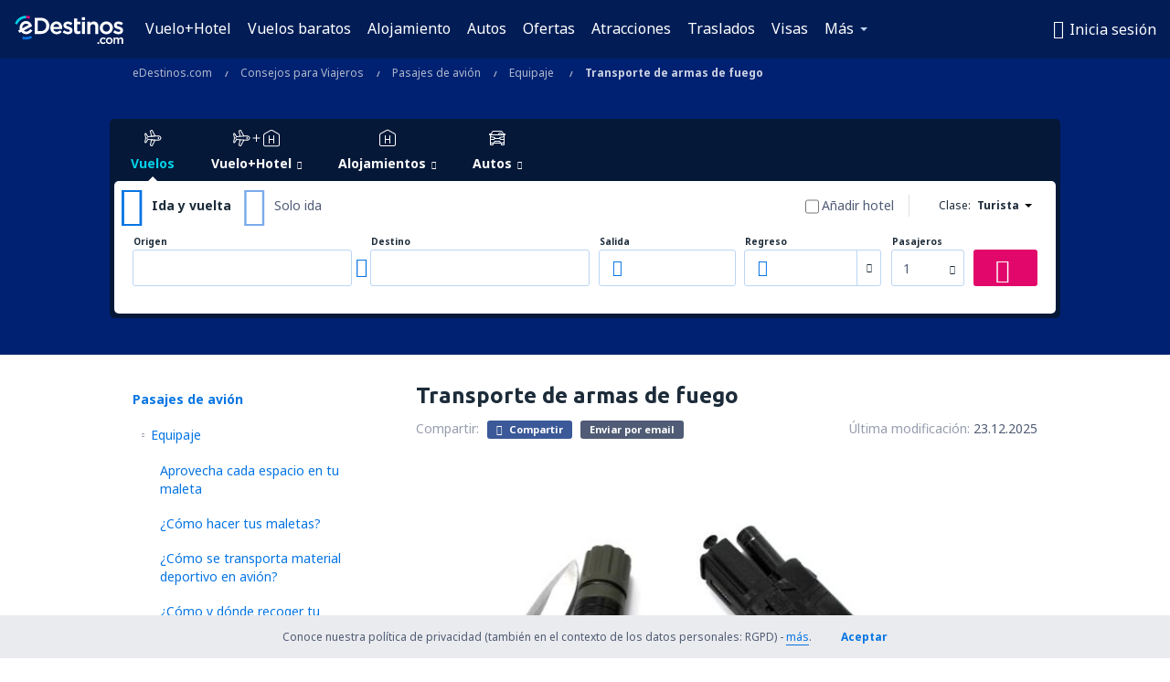

--- FILE ---
content_type: text/html; charset=utf-8
request_url: https://www.google.com/recaptcha/enterprise/anchor?ar=1&k=6Lct3twaAAAAAKr37z8CLDkwn_vC0tRFCbrKe5Mi&co=aHR0cHM6Ly93d3cuZWRlc3Rpbm9zLmNvbTo0NDM.&hl=en&v=PoyoqOPhxBO7pBk68S4YbpHZ&size=invisible&anchor-ms=20000&execute-ms=30000&cb=f115wo3te0jc
body_size: 48783
content:
<!DOCTYPE HTML><html dir="ltr" lang="en"><head><meta http-equiv="Content-Type" content="text/html; charset=UTF-8">
<meta http-equiv="X-UA-Compatible" content="IE=edge">
<title>reCAPTCHA</title>
<style type="text/css">
/* cyrillic-ext */
@font-face {
  font-family: 'Roboto';
  font-style: normal;
  font-weight: 400;
  font-stretch: 100%;
  src: url(//fonts.gstatic.com/s/roboto/v48/KFO7CnqEu92Fr1ME7kSn66aGLdTylUAMa3GUBHMdazTgWw.woff2) format('woff2');
  unicode-range: U+0460-052F, U+1C80-1C8A, U+20B4, U+2DE0-2DFF, U+A640-A69F, U+FE2E-FE2F;
}
/* cyrillic */
@font-face {
  font-family: 'Roboto';
  font-style: normal;
  font-weight: 400;
  font-stretch: 100%;
  src: url(//fonts.gstatic.com/s/roboto/v48/KFO7CnqEu92Fr1ME7kSn66aGLdTylUAMa3iUBHMdazTgWw.woff2) format('woff2');
  unicode-range: U+0301, U+0400-045F, U+0490-0491, U+04B0-04B1, U+2116;
}
/* greek-ext */
@font-face {
  font-family: 'Roboto';
  font-style: normal;
  font-weight: 400;
  font-stretch: 100%;
  src: url(//fonts.gstatic.com/s/roboto/v48/KFO7CnqEu92Fr1ME7kSn66aGLdTylUAMa3CUBHMdazTgWw.woff2) format('woff2');
  unicode-range: U+1F00-1FFF;
}
/* greek */
@font-face {
  font-family: 'Roboto';
  font-style: normal;
  font-weight: 400;
  font-stretch: 100%;
  src: url(//fonts.gstatic.com/s/roboto/v48/KFO7CnqEu92Fr1ME7kSn66aGLdTylUAMa3-UBHMdazTgWw.woff2) format('woff2');
  unicode-range: U+0370-0377, U+037A-037F, U+0384-038A, U+038C, U+038E-03A1, U+03A3-03FF;
}
/* math */
@font-face {
  font-family: 'Roboto';
  font-style: normal;
  font-weight: 400;
  font-stretch: 100%;
  src: url(//fonts.gstatic.com/s/roboto/v48/KFO7CnqEu92Fr1ME7kSn66aGLdTylUAMawCUBHMdazTgWw.woff2) format('woff2');
  unicode-range: U+0302-0303, U+0305, U+0307-0308, U+0310, U+0312, U+0315, U+031A, U+0326-0327, U+032C, U+032F-0330, U+0332-0333, U+0338, U+033A, U+0346, U+034D, U+0391-03A1, U+03A3-03A9, U+03B1-03C9, U+03D1, U+03D5-03D6, U+03F0-03F1, U+03F4-03F5, U+2016-2017, U+2034-2038, U+203C, U+2040, U+2043, U+2047, U+2050, U+2057, U+205F, U+2070-2071, U+2074-208E, U+2090-209C, U+20D0-20DC, U+20E1, U+20E5-20EF, U+2100-2112, U+2114-2115, U+2117-2121, U+2123-214F, U+2190, U+2192, U+2194-21AE, U+21B0-21E5, U+21F1-21F2, U+21F4-2211, U+2213-2214, U+2216-22FF, U+2308-230B, U+2310, U+2319, U+231C-2321, U+2336-237A, U+237C, U+2395, U+239B-23B7, U+23D0, U+23DC-23E1, U+2474-2475, U+25AF, U+25B3, U+25B7, U+25BD, U+25C1, U+25CA, U+25CC, U+25FB, U+266D-266F, U+27C0-27FF, U+2900-2AFF, U+2B0E-2B11, U+2B30-2B4C, U+2BFE, U+3030, U+FF5B, U+FF5D, U+1D400-1D7FF, U+1EE00-1EEFF;
}
/* symbols */
@font-face {
  font-family: 'Roboto';
  font-style: normal;
  font-weight: 400;
  font-stretch: 100%;
  src: url(//fonts.gstatic.com/s/roboto/v48/KFO7CnqEu92Fr1ME7kSn66aGLdTylUAMaxKUBHMdazTgWw.woff2) format('woff2');
  unicode-range: U+0001-000C, U+000E-001F, U+007F-009F, U+20DD-20E0, U+20E2-20E4, U+2150-218F, U+2190, U+2192, U+2194-2199, U+21AF, U+21E6-21F0, U+21F3, U+2218-2219, U+2299, U+22C4-22C6, U+2300-243F, U+2440-244A, U+2460-24FF, U+25A0-27BF, U+2800-28FF, U+2921-2922, U+2981, U+29BF, U+29EB, U+2B00-2BFF, U+4DC0-4DFF, U+FFF9-FFFB, U+10140-1018E, U+10190-1019C, U+101A0, U+101D0-101FD, U+102E0-102FB, U+10E60-10E7E, U+1D2C0-1D2D3, U+1D2E0-1D37F, U+1F000-1F0FF, U+1F100-1F1AD, U+1F1E6-1F1FF, U+1F30D-1F30F, U+1F315, U+1F31C, U+1F31E, U+1F320-1F32C, U+1F336, U+1F378, U+1F37D, U+1F382, U+1F393-1F39F, U+1F3A7-1F3A8, U+1F3AC-1F3AF, U+1F3C2, U+1F3C4-1F3C6, U+1F3CA-1F3CE, U+1F3D4-1F3E0, U+1F3ED, U+1F3F1-1F3F3, U+1F3F5-1F3F7, U+1F408, U+1F415, U+1F41F, U+1F426, U+1F43F, U+1F441-1F442, U+1F444, U+1F446-1F449, U+1F44C-1F44E, U+1F453, U+1F46A, U+1F47D, U+1F4A3, U+1F4B0, U+1F4B3, U+1F4B9, U+1F4BB, U+1F4BF, U+1F4C8-1F4CB, U+1F4D6, U+1F4DA, U+1F4DF, U+1F4E3-1F4E6, U+1F4EA-1F4ED, U+1F4F7, U+1F4F9-1F4FB, U+1F4FD-1F4FE, U+1F503, U+1F507-1F50B, U+1F50D, U+1F512-1F513, U+1F53E-1F54A, U+1F54F-1F5FA, U+1F610, U+1F650-1F67F, U+1F687, U+1F68D, U+1F691, U+1F694, U+1F698, U+1F6AD, U+1F6B2, U+1F6B9-1F6BA, U+1F6BC, U+1F6C6-1F6CF, U+1F6D3-1F6D7, U+1F6E0-1F6EA, U+1F6F0-1F6F3, U+1F6F7-1F6FC, U+1F700-1F7FF, U+1F800-1F80B, U+1F810-1F847, U+1F850-1F859, U+1F860-1F887, U+1F890-1F8AD, U+1F8B0-1F8BB, U+1F8C0-1F8C1, U+1F900-1F90B, U+1F93B, U+1F946, U+1F984, U+1F996, U+1F9E9, U+1FA00-1FA6F, U+1FA70-1FA7C, U+1FA80-1FA89, U+1FA8F-1FAC6, U+1FACE-1FADC, U+1FADF-1FAE9, U+1FAF0-1FAF8, U+1FB00-1FBFF;
}
/* vietnamese */
@font-face {
  font-family: 'Roboto';
  font-style: normal;
  font-weight: 400;
  font-stretch: 100%;
  src: url(//fonts.gstatic.com/s/roboto/v48/KFO7CnqEu92Fr1ME7kSn66aGLdTylUAMa3OUBHMdazTgWw.woff2) format('woff2');
  unicode-range: U+0102-0103, U+0110-0111, U+0128-0129, U+0168-0169, U+01A0-01A1, U+01AF-01B0, U+0300-0301, U+0303-0304, U+0308-0309, U+0323, U+0329, U+1EA0-1EF9, U+20AB;
}
/* latin-ext */
@font-face {
  font-family: 'Roboto';
  font-style: normal;
  font-weight: 400;
  font-stretch: 100%;
  src: url(//fonts.gstatic.com/s/roboto/v48/KFO7CnqEu92Fr1ME7kSn66aGLdTylUAMa3KUBHMdazTgWw.woff2) format('woff2');
  unicode-range: U+0100-02BA, U+02BD-02C5, U+02C7-02CC, U+02CE-02D7, U+02DD-02FF, U+0304, U+0308, U+0329, U+1D00-1DBF, U+1E00-1E9F, U+1EF2-1EFF, U+2020, U+20A0-20AB, U+20AD-20C0, U+2113, U+2C60-2C7F, U+A720-A7FF;
}
/* latin */
@font-face {
  font-family: 'Roboto';
  font-style: normal;
  font-weight: 400;
  font-stretch: 100%;
  src: url(//fonts.gstatic.com/s/roboto/v48/KFO7CnqEu92Fr1ME7kSn66aGLdTylUAMa3yUBHMdazQ.woff2) format('woff2');
  unicode-range: U+0000-00FF, U+0131, U+0152-0153, U+02BB-02BC, U+02C6, U+02DA, U+02DC, U+0304, U+0308, U+0329, U+2000-206F, U+20AC, U+2122, U+2191, U+2193, U+2212, U+2215, U+FEFF, U+FFFD;
}
/* cyrillic-ext */
@font-face {
  font-family: 'Roboto';
  font-style: normal;
  font-weight: 500;
  font-stretch: 100%;
  src: url(//fonts.gstatic.com/s/roboto/v48/KFO7CnqEu92Fr1ME7kSn66aGLdTylUAMa3GUBHMdazTgWw.woff2) format('woff2');
  unicode-range: U+0460-052F, U+1C80-1C8A, U+20B4, U+2DE0-2DFF, U+A640-A69F, U+FE2E-FE2F;
}
/* cyrillic */
@font-face {
  font-family: 'Roboto';
  font-style: normal;
  font-weight: 500;
  font-stretch: 100%;
  src: url(//fonts.gstatic.com/s/roboto/v48/KFO7CnqEu92Fr1ME7kSn66aGLdTylUAMa3iUBHMdazTgWw.woff2) format('woff2');
  unicode-range: U+0301, U+0400-045F, U+0490-0491, U+04B0-04B1, U+2116;
}
/* greek-ext */
@font-face {
  font-family: 'Roboto';
  font-style: normal;
  font-weight: 500;
  font-stretch: 100%;
  src: url(//fonts.gstatic.com/s/roboto/v48/KFO7CnqEu92Fr1ME7kSn66aGLdTylUAMa3CUBHMdazTgWw.woff2) format('woff2');
  unicode-range: U+1F00-1FFF;
}
/* greek */
@font-face {
  font-family: 'Roboto';
  font-style: normal;
  font-weight: 500;
  font-stretch: 100%;
  src: url(//fonts.gstatic.com/s/roboto/v48/KFO7CnqEu92Fr1ME7kSn66aGLdTylUAMa3-UBHMdazTgWw.woff2) format('woff2');
  unicode-range: U+0370-0377, U+037A-037F, U+0384-038A, U+038C, U+038E-03A1, U+03A3-03FF;
}
/* math */
@font-face {
  font-family: 'Roboto';
  font-style: normal;
  font-weight: 500;
  font-stretch: 100%;
  src: url(//fonts.gstatic.com/s/roboto/v48/KFO7CnqEu92Fr1ME7kSn66aGLdTylUAMawCUBHMdazTgWw.woff2) format('woff2');
  unicode-range: U+0302-0303, U+0305, U+0307-0308, U+0310, U+0312, U+0315, U+031A, U+0326-0327, U+032C, U+032F-0330, U+0332-0333, U+0338, U+033A, U+0346, U+034D, U+0391-03A1, U+03A3-03A9, U+03B1-03C9, U+03D1, U+03D5-03D6, U+03F0-03F1, U+03F4-03F5, U+2016-2017, U+2034-2038, U+203C, U+2040, U+2043, U+2047, U+2050, U+2057, U+205F, U+2070-2071, U+2074-208E, U+2090-209C, U+20D0-20DC, U+20E1, U+20E5-20EF, U+2100-2112, U+2114-2115, U+2117-2121, U+2123-214F, U+2190, U+2192, U+2194-21AE, U+21B0-21E5, U+21F1-21F2, U+21F4-2211, U+2213-2214, U+2216-22FF, U+2308-230B, U+2310, U+2319, U+231C-2321, U+2336-237A, U+237C, U+2395, U+239B-23B7, U+23D0, U+23DC-23E1, U+2474-2475, U+25AF, U+25B3, U+25B7, U+25BD, U+25C1, U+25CA, U+25CC, U+25FB, U+266D-266F, U+27C0-27FF, U+2900-2AFF, U+2B0E-2B11, U+2B30-2B4C, U+2BFE, U+3030, U+FF5B, U+FF5D, U+1D400-1D7FF, U+1EE00-1EEFF;
}
/* symbols */
@font-face {
  font-family: 'Roboto';
  font-style: normal;
  font-weight: 500;
  font-stretch: 100%;
  src: url(//fonts.gstatic.com/s/roboto/v48/KFO7CnqEu92Fr1ME7kSn66aGLdTylUAMaxKUBHMdazTgWw.woff2) format('woff2');
  unicode-range: U+0001-000C, U+000E-001F, U+007F-009F, U+20DD-20E0, U+20E2-20E4, U+2150-218F, U+2190, U+2192, U+2194-2199, U+21AF, U+21E6-21F0, U+21F3, U+2218-2219, U+2299, U+22C4-22C6, U+2300-243F, U+2440-244A, U+2460-24FF, U+25A0-27BF, U+2800-28FF, U+2921-2922, U+2981, U+29BF, U+29EB, U+2B00-2BFF, U+4DC0-4DFF, U+FFF9-FFFB, U+10140-1018E, U+10190-1019C, U+101A0, U+101D0-101FD, U+102E0-102FB, U+10E60-10E7E, U+1D2C0-1D2D3, U+1D2E0-1D37F, U+1F000-1F0FF, U+1F100-1F1AD, U+1F1E6-1F1FF, U+1F30D-1F30F, U+1F315, U+1F31C, U+1F31E, U+1F320-1F32C, U+1F336, U+1F378, U+1F37D, U+1F382, U+1F393-1F39F, U+1F3A7-1F3A8, U+1F3AC-1F3AF, U+1F3C2, U+1F3C4-1F3C6, U+1F3CA-1F3CE, U+1F3D4-1F3E0, U+1F3ED, U+1F3F1-1F3F3, U+1F3F5-1F3F7, U+1F408, U+1F415, U+1F41F, U+1F426, U+1F43F, U+1F441-1F442, U+1F444, U+1F446-1F449, U+1F44C-1F44E, U+1F453, U+1F46A, U+1F47D, U+1F4A3, U+1F4B0, U+1F4B3, U+1F4B9, U+1F4BB, U+1F4BF, U+1F4C8-1F4CB, U+1F4D6, U+1F4DA, U+1F4DF, U+1F4E3-1F4E6, U+1F4EA-1F4ED, U+1F4F7, U+1F4F9-1F4FB, U+1F4FD-1F4FE, U+1F503, U+1F507-1F50B, U+1F50D, U+1F512-1F513, U+1F53E-1F54A, U+1F54F-1F5FA, U+1F610, U+1F650-1F67F, U+1F687, U+1F68D, U+1F691, U+1F694, U+1F698, U+1F6AD, U+1F6B2, U+1F6B9-1F6BA, U+1F6BC, U+1F6C6-1F6CF, U+1F6D3-1F6D7, U+1F6E0-1F6EA, U+1F6F0-1F6F3, U+1F6F7-1F6FC, U+1F700-1F7FF, U+1F800-1F80B, U+1F810-1F847, U+1F850-1F859, U+1F860-1F887, U+1F890-1F8AD, U+1F8B0-1F8BB, U+1F8C0-1F8C1, U+1F900-1F90B, U+1F93B, U+1F946, U+1F984, U+1F996, U+1F9E9, U+1FA00-1FA6F, U+1FA70-1FA7C, U+1FA80-1FA89, U+1FA8F-1FAC6, U+1FACE-1FADC, U+1FADF-1FAE9, U+1FAF0-1FAF8, U+1FB00-1FBFF;
}
/* vietnamese */
@font-face {
  font-family: 'Roboto';
  font-style: normal;
  font-weight: 500;
  font-stretch: 100%;
  src: url(//fonts.gstatic.com/s/roboto/v48/KFO7CnqEu92Fr1ME7kSn66aGLdTylUAMa3OUBHMdazTgWw.woff2) format('woff2');
  unicode-range: U+0102-0103, U+0110-0111, U+0128-0129, U+0168-0169, U+01A0-01A1, U+01AF-01B0, U+0300-0301, U+0303-0304, U+0308-0309, U+0323, U+0329, U+1EA0-1EF9, U+20AB;
}
/* latin-ext */
@font-face {
  font-family: 'Roboto';
  font-style: normal;
  font-weight: 500;
  font-stretch: 100%;
  src: url(//fonts.gstatic.com/s/roboto/v48/KFO7CnqEu92Fr1ME7kSn66aGLdTylUAMa3KUBHMdazTgWw.woff2) format('woff2');
  unicode-range: U+0100-02BA, U+02BD-02C5, U+02C7-02CC, U+02CE-02D7, U+02DD-02FF, U+0304, U+0308, U+0329, U+1D00-1DBF, U+1E00-1E9F, U+1EF2-1EFF, U+2020, U+20A0-20AB, U+20AD-20C0, U+2113, U+2C60-2C7F, U+A720-A7FF;
}
/* latin */
@font-face {
  font-family: 'Roboto';
  font-style: normal;
  font-weight: 500;
  font-stretch: 100%;
  src: url(//fonts.gstatic.com/s/roboto/v48/KFO7CnqEu92Fr1ME7kSn66aGLdTylUAMa3yUBHMdazQ.woff2) format('woff2');
  unicode-range: U+0000-00FF, U+0131, U+0152-0153, U+02BB-02BC, U+02C6, U+02DA, U+02DC, U+0304, U+0308, U+0329, U+2000-206F, U+20AC, U+2122, U+2191, U+2193, U+2212, U+2215, U+FEFF, U+FFFD;
}
/* cyrillic-ext */
@font-face {
  font-family: 'Roboto';
  font-style: normal;
  font-weight: 900;
  font-stretch: 100%;
  src: url(//fonts.gstatic.com/s/roboto/v48/KFO7CnqEu92Fr1ME7kSn66aGLdTylUAMa3GUBHMdazTgWw.woff2) format('woff2');
  unicode-range: U+0460-052F, U+1C80-1C8A, U+20B4, U+2DE0-2DFF, U+A640-A69F, U+FE2E-FE2F;
}
/* cyrillic */
@font-face {
  font-family: 'Roboto';
  font-style: normal;
  font-weight: 900;
  font-stretch: 100%;
  src: url(//fonts.gstatic.com/s/roboto/v48/KFO7CnqEu92Fr1ME7kSn66aGLdTylUAMa3iUBHMdazTgWw.woff2) format('woff2');
  unicode-range: U+0301, U+0400-045F, U+0490-0491, U+04B0-04B1, U+2116;
}
/* greek-ext */
@font-face {
  font-family: 'Roboto';
  font-style: normal;
  font-weight: 900;
  font-stretch: 100%;
  src: url(//fonts.gstatic.com/s/roboto/v48/KFO7CnqEu92Fr1ME7kSn66aGLdTylUAMa3CUBHMdazTgWw.woff2) format('woff2');
  unicode-range: U+1F00-1FFF;
}
/* greek */
@font-face {
  font-family: 'Roboto';
  font-style: normal;
  font-weight: 900;
  font-stretch: 100%;
  src: url(//fonts.gstatic.com/s/roboto/v48/KFO7CnqEu92Fr1ME7kSn66aGLdTylUAMa3-UBHMdazTgWw.woff2) format('woff2');
  unicode-range: U+0370-0377, U+037A-037F, U+0384-038A, U+038C, U+038E-03A1, U+03A3-03FF;
}
/* math */
@font-face {
  font-family: 'Roboto';
  font-style: normal;
  font-weight: 900;
  font-stretch: 100%;
  src: url(//fonts.gstatic.com/s/roboto/v48/KFO7CnqEu92Fr1ME7kSn66aGLdTylUAMawCUBHMdazTgWw.woff2) format('woff2');
  unicode-range: U+0302-0303, U+0305, U+0307-0308, U+0310, U+0312, U+0315, U+031A, U+0326-0327, U+032C, U+032F-0330, U+0332-0333, U+0338, U+033A, U+0346, U+034D, U+0391-03A1, U+03A3-03A9, U+03B1-03C9, U+03D1, U+03D5-03D6, U+03F0-03F1, U+03F4-03F5, U+2016-2017, U+2034-2038, U+203C, U+2040, U+2043, U+2047, U+2050, U+2057, U+205F, U+2070-2071, U+2074-208E, U+2090-209C, U+20D0-20DC, U+20E1, U+20E5-20EF, U+2100-2112, U+2114-2115, U+2117-2121, U+2123-214F, U+2190, U+2192, U+2194-21AE, U+21B0-21E5, U+21F1-21F2, U+21F4-2211, U+2213-2214, U+2216-22FF, U+2308-230B, U+2310, U+2319, U+231C-2321, U+2336-237A, U+237C, U+2395, U+239B-23B7, U+23D0, U+23DC-23E1, U+2474-2475, U+25AF, U+25B3, U+25B7, U+25BD, U+25C1, U+25CA, U+25CC, U+25FB, U+266D-266F, U+27C0-27FF, U+2900-2AFF, U+2B0E-2B11, U+2B30-2B4C, U+2BFE, U+3030, U+FF5B, U+FF5D, U+1D400-1D7FF, U+1EE00-1EEFF;
}
/* symbols */
@font-face {
  font-family: 'Roboto';
  font-style: normal;
  font-weight: 900;
  font-stretch: 100%;
  src: url(//fonts.gstatic.com/s/roboto/v48/KFO7CnqEu92Fr1ME7kSn66aGLdTylUAMaxKUBHMdazTgWw.woff2) format('woff2');
  unicode-range: U+0001-000C, U+000E-001F, U+007F-009F, U+20DD-20E0, U+20E2-20E4, U+2150-218F, U+2190, U+2192, U+2194-2199, U+21AF, U+21E6-21F0, U+21F3, U+2218-2219, U+2299, U+22C4-22C6, U+2300-243F, U+2440-244A, U+2460-24FF, U+25A0-27BF, U+2800-28FF, U+2921-2922, U+2981, U+29BF, U+29EB, U+2B00-2BFF, U+4DC0-4DFF, U+FFF9-FFFB, U+10140-1018E, U+10190-1019C, U+101A0, U+101D0-101FD, U+102E0-102FB, U+10E60-10E7E, U+1D2C0-1D2D3, U+1D2E0-1D37F, U+1F000-1F0FF, U+1F100-1F1AD, U+1F1E6-1F1FF, U+1F30D-1F30F, U+1F315, U+1F31C, U+1F31E, U+1F320-1F32C, U+1F336, U+1F378, U+1F37D, U+1F382, U+1F393-1F39F, U+1F3A7-1F3A8, U+1F3AC-1F3AF, U+1F3C2, U+1F3C4-1F3C6, U+1F3CA-1F3CE, U+1F3D4-1F3E0, U+1F3ED, U+1F3F1-1F3F3, U+1F3F5-1F3F7, U+1F408, U+1F415, U+1F41F, U+1F426, U+1F43F, U+1F441-1F442, U+1F444, U+1F446-1F449, U+1F44C-1F44E, U+1F453, U+1F46A, U+1F47D, U+1F4A3, U+1F4B0, U+1F4B3, U+1F4B9, U+1F4BB, U+1F4BF, U+1F4C8-1F4CB, U+1F4D6, U+1F4DA, U+1F4DF, U+1F4E3-1F4E6, U+1F4EA-1F4ED, U+1F4F7, U+1F4F9-1F4FB, U+1F4FD-1F4FE, U+1F503, U+1F507-1F50B, U+1F50D, U+1F512-1F513, U+1F53E-1F54A, U+1F54F-1F5FA, U+1F610, U+1F650-1F67F, U+1F687, U+1F68D, U+1F691, U+1F694, U+1F698, U+1F6AD, U+1F6B2, U+1F6B9-1F6BA, U+1F6BC, U+1F6C6-1F6CF, U+1F6D3-1F6D7, U+1F6E0-1F6EA, U+1F6F0-1F6F3, U+1F6F7-1F6FC, U+1F700-1F7FF, U+1F800-1F80B, U+1F810-1F847, U+1F850-1F859, U+1F860-1F887, U+1F890-1F8AD, U+1F8B0-1F8BB, U+1F8C0-1F8C1, U+1F900-1F90B, U+1F93B, U+1F946, U+1F984, U+1F996, U+1F9E9, U+1FA00-1FA6F, U+1FA70-1FA7C, U+1FA80-1FA89, U+1FA8F-1FAC6, U+1FACE-1FADC, U+1FADF-1FAE9, U+1FAF0-1FAF8, U+1FB00-1FBFF;
}
/* vietnamese */
@font-face {
  font-family: 'Roboto';
  font-style: normal;
  font-weight: 900;
  font-stretch: 100%;
  src: url(//fonts.gstatic.com/s/roboto/v48/KFO7CnqEu92Fr1ME7kSn66aGLdTylUAMa3OUBHMdazTgWw.woff2) format('woff2');
  unicode-range: U+0102-0103, U+0110-0111, U+0128-0129, U+0168-0169, U+01A0-01A1, U+01AF-01B0, U+0300-0301, U+0303-0304, U+0308-0309, U+0323, U+0329, U+1EA0-1EF9, U+20AB;
}
/* latin-ext */
@font-face {
  font-family: 'Roboto';
  font-style: normal;
  font-weight: 900;
  font-stretch: 100%;
  src: url(//fonts.gstatic.com/s/roboto/v48/KFO7CnqEu92Fr1ME7kSn66aGLdTylUAMa3KUBHMdazTgWw.woff2) format('woff2');
  unicode-range: U+0100-02BA, U+02BD-02C5, U+02C7-02CC, U+02CE-02D7, U+02DD-02FF, U+0304, U+0308, U+0329, U+1D00-1DBF, U+1E00-1E9F, U+1EF2-1EFF, U+2020, U+20A0-20AB, U+20AD-20C0, U+2113, U+2C60-2C7F, U+A720-A7FF;
}
/* latin */
@font-face {
  font-family: 'Roboto';
  font-style: normal;
  font-weight: 900;
  font-stretch: 100%;
  src: url(//fonts.gstatic.com/s/roboto/v48/KFO7CnqEu92Fr1ME7kSn66aGLdTylUAMa3yUBHMdazQ.woff2) format('woff2');
  unicode-range: U+0000-00FF, U+0131, U+0152-0153, U+02BB-02BC, U+02C6, U+02DA, U+02DC, U+0304, U+0308, U+0329, U+2000-206F, U+20AC, U+2122, U+2191, U+2193, U+2212, U+2215, U+FEFF, U+FFFD;
}

</style>
<link rel="stylesheet" type="text/css" href="https://www.gstatic.com/recaptcha/releases/PoyoqOPhxBO7pBk68S4YbpHZ/styles__ltr.css">
<script nonce="zGGIoVj6JZCnOM8iyRyRSg" type="text/javascript">window['__recaptcha_api'] = 'https://www.google.com/recaptcha/enterprise/';</script>
<script type="text/javascript" src="https://www.gstatic.com/recaptcha/releases/PoyoqOPhxBO7pBk68S4YbpHZ/recaptcha__en.js" nonce="zGGIoVj6JZCnOM8iyRyRSg">
      
    </script></head>
<body><div id="rc-anchor-alert" class="rc-anchor-alert"></div>
<input type="hidden" id="recaptcha-token" value="[base64]">
<script type="text/javascript" nonce="zGGIoVj6JZCnOM8iyRyRSg">
      recaptcha.anchor.Main.init("[\x22ainput\x22,[\x22bgdata\x22,\x22\x22,\[base64]/[base64]/[base64]/[base64]/[base64]/[base64]/[base64]/[base64]/[base64]/[base64]\\u003d\x22,\[base64]\\u003d\x22,\x22FcKrPi9sP3jDlm/CkhwQw5vDkMK0wqZNVR7Ci21cCsKZw6fCmyzCr1jClMKZfsKQwrQBEMKNOWxbw51hHsOLIg16wr3DnFAucG5yw6/Drn0wwpw1w6wkZFIEQMK/w7VYw7lyXcKQw7IBOMKvKMKjOA/[base64]/wpvCgsKmw4Jaw5hZw7p4XmvDhnLDlsKvWcOCw4kyw6rDuV7Dt8OGHGE9OsOUO8KKH3LCoMOxDyQPPMOBwoBeNGHDnFl4wr0Ee8K6Kmonw7LDkU/DhsOHwrd2H8OuwqvCjHkDw7lMXsOGDALCkHjDsEEFSAbCqsOQw7DDuCAMaFsOMcKCwpA1wrtKw63DtmURNx/Cgi/DjMKOSyTDkMOzwrYWw5YRwoY7wodcUMKlanJTfsOIwrTCvWc2w7/DoMOMwq9wfcKoNsOXw4o+wqPCkAXCp8KWw4PCj8OTwoFlw5HDmMK/cRdqw7vCn8KTw5oYT8OcQh0Dw4oHRnTDgMO1w6RDUsOETjlfw4XCs21sTm1kCMO3wrrDsVVNw7Mxc8KAGsOlwp3DuHnCkiDCvMOLSsOldx3Cp8K6wpTCtFcCwr15w7URI8K4woUwcD3Cp0YfRCNCbcK/wqXCpShATFQuwoDCtcKAYMOEwp7DrXXDvVjCpMOxwpweSQlzw7MoNsKKL8OSw6/DkkY6XMKiwoNHS8OcwrHDrjbDkW3Ci2UubcO+w6kkwo1XwrF/blfCjsOuSHceFcKBXFsowr4DLF7CkcKiwogld8ODwr4TwpvDicK7w4Ypw7PCphTClcO7wp89w5LDmsKtwqhcwrEbZMKOMcKTLiBbwrHDr8O9w7TDlVDDghAjwpLDiGkcJMOEDnw1w48Pwrt9DRzDm3lEw6JmwpfClMKdwpXCs2lmBcKiw6/CrMKIB8O+PcORw5AIwrbCgMOKecOFR8OvdMKWQy7Cqxl5w7jDosKiw4bDrCTCjcOAw4txAknDjG1/w59VeFfCuAzDucO2eHRsW8K6DcKawp/DqVBhw7zCrAzDogzDucOawp0iSknCq8K6TzptwqQZwpguw73Cv8KvSgprwoLCvsK8w4McUXLDv8O3w47ClX5Hw5XDgcK8EQRhd8O1CMOhw6fDqi3DhsOiwo/Ct8OTJMOiW8K1NsOgw5nCp2zDnnJUwq3CllpEKDNuwrAsQ3Mpwo3CnFbDucKuN8OPe8Orc8OTwqXCnMKKesO/wpbCtMOMaMOWw5rDgMKLBQDDkSXDnUPDlxpwXBUUwoDDrTPCtMO1w7DCr8OlwqNhKsKDwoh2DzhXwo1pw5RvwrrDh1Q3wojCixkFH8Onwp7Co8KZcVzCt8O8MMOKJ8KjKBkbbHPCosKTbcKcwop4w7XCig0zwptqw7jCtcKlZlxgazcuwpPDmTXCkkvCi3/CmcOyDMK9w4HDgAjDtMKybijDmSJgw4YBT8KJwrLDn8O9A8KJwq7CosKRD1fCq0vCsk7Cn1vDoDsew6gYGMOwY8Kcw6YLU8KSwoPCgcKOw7gpP1DCqcO7RmdJBcO8ScOGDwbCqWfCrMOnwq45C2vCtjBKwrQ3LsOrU29Qw7/Cl8KJIsKMw77CoTNvP8KeQlswXcKKdiDDq8KIb1rDusKpwo5+csOGw4LDkMOfB1UxPifDmV8fdMKfUiTCgMOLwp3DjMO3IsKcw7FbP8K+eMKje1VFGDTDuiNAw6Mpwo3CmcKAN8O0RcO/[base64]/DisOTPW01GnDDiGswwpLDpg81JMO+E8K8w6vDgMOmwo/DtcKCwp8RXMOuw7jCm8K1Q8Kzw6Bcb8O5w4zCsMOIdsOOA1TDiSvDi8Orw4MeeUQ1csKTw5rCm8KewrNJwqdyw7kkwrBkwosKw4phBcK9C30/wq/[base64]/w4B/wrsYAsOMwpzCqx/[base64]/CssKJNGrDm8O0w79Dw6HDqMOjYVrDim8rwqfClAgUIm4qCMKdVsKwb1RYw4LDhnRpw7TCqBN0DcK7ViHDgsOOwokgwqp1wpkHw7zCsMK/wo/DnVHCgERrw5lmbMOuaVLDkcOIHcOVXCbDrAk4w7PCuV/Cq8OWw4zCm3dqMyPCucKhw6BsdcKkwocFwq3CtjjDuwwxwpkrw50dw7PDkmxvwrU9F8KAIFwfXHjDgsO9eV7CosKkwrVFwrNfw4vCqsOGw4A9U8OFw4EDJBXCm8KdwrE7w5kjcsKSwqheNMO8woDCg3/DrFXCqsObwq5VeW4Pw4d4WsOmYkYewpM6SMKowq7CgFlkYsKMfcKcQMKJLMO3CBbDmHHDscKNV8O+PElXw7ZFDBvDoMKkwq44csKyEsKtw4PCojXCrg3DuC4fC8OeGMKOwoHDoFTCgTh3VxrDigARwrtIw7tPw4DCtnTDnsO1chzDlsOCw7JAMMK/woDDgkTCmMK8wqoNw4Z+WMKzJsOGY8KLT8KtAsOVNFfCkmbCvsO+w4fDiT/CqSUZw7gHOX7DnsKqwrTDlcO4b2/DhBXCn8Kjw4DCnllRd8KKwpZ/w5DDlw7DksKrwp5Jw6wTczrDujkTDB/[base64]/DsArCiGLCucKnLMOuRHEhLUtTcsO4w5NHwohOAsK+wqHDlHUlLxcjw5HCvgMHVgvCnRdmwrHChwFZUMKgbcOuwoTDvhMWwoM6w7PDgcKiwo7ChhEvwq1tw6hZwqDDsT1cw7RCWn08wq1vIsOBw7/CtkRIw45kIMO4wo7CmcO1wqjCl35gYHoSR1jCuMKuISbDtAQ7ScO9OcKYwqoyw4PDpMOWBEV6YsKDfcO6eMOFw44KwpfDtMO/[base64]/[base64]/ChcOke8Oqw7oQw4PDh8OWw4HChcKzFsOLwphaw5bCmzDDr8OowpPDkMOewopFwrpDS1hjwp0XIMOMLMOfwrpuw6PCt8OJwr8jDTfDnMOkw6nCsV3Dm8KdI8OEwqnDoMOxw4rChMKiw7PDjhYEJEknBsO/dw3Cui7CkgUBUkEdTcOdw4bDlsKcc8Kow5UHDMKbE8Kawr0ow5QMY8KWwpoUwqvCimEEWVMbwpfCs1/[base64]/CoS4Ww4FPw74CV8OZTSFPw43Cr8KtLcKIw4VZw589SiwJbDPCsAc2WMK1YxvDksKUecK/aAslB8OaJsO8w6vDvijDo8OSwrAGw7JlB1Rsw77CrzVqTMOUwrVkwrHCjMKUFxIaw67DiRhywpzDkB5SAX3CpHDDocKydURWw6LDhcOww6YbwoPDtGLCnWTCilbDhVQ6DQjCucKqw5JzC8KhD0Bww5sTw5cWwoXDsyksJMOBw63DoMOgwqbDusKZB8KqE8OpGcO/[base64]/DicKBVTtUa8OZPcOtalXDmcKhPQdpw7EaNsKRb8KzI2JiMMOCw7bDj1lqwogpwr3ChEXClD3CsBMpTlvCo8Opwp/Cp8KSaF7Ch8OWTAIsAnwmw7DCkcKDTcKUHhHCnsOqIwlnRgZZw7oxV8KPwoLCg8O/wrhhU8OQDXQKwrXCrThVXsOvwrfDhHEBSypAw4XCm8KCNMK3wqnCmw5HRsKQahbDvVDCmmssw5IBM8OYXcOaw6fCk33DrmgGGMOvwrZ3XsO8w4TDosKOwop/N28vwrHCqcOwTCVabGbCqzoPa8OGW8KkCWRMw77Cpg3CpMK9f8K0csKBF8Ovd8KTL8ORwp1Zw4xmIwfDtycXKknClDbDvCUPwpR0LS1oYxcvGS3DrcK/RMONGsK0w7zDoyPCjnvDq8Omw5nCmmlww7jDnMK5w4I/ecOdLMK5w6jCji7Dv1PDqm4SOcKtYnnCvSB2GMK3w6wPw7VAfMKNYzVjw5fCmTlwfj8Zw5HDqsK9Ii3CqsO1wpnDs8Okw6wZGXprwpDChMKWw59QZcKvwrHDp8K8C8K/w7PDu8Kawo3CrVceBsK5wpJXwqANYMO+wrrDhMKQGyvDhMORXgzDncOwDhTDmMKnwqfDvCvDmBvCocKUwqZAw5rDgMO8A0vCjGnCrSbCn8OswrPDsErDn2Eqwr0iAMO0AsO6w7bCoWbDvg7DrWXDpz9HW1M3w6gIw5vCvgcpH8OyLsOAwpRgfjEHwokYcmPDii/DvcOnw4nDjsKUwokNwo5swop0ccOaw7Uiwq/[base64]/CkDXDq8OiQg/[base64]/[base64]/[base64]/DjcKyw6lGw7/DnxTDr8KEwpoiay0UYTUzwpbDtsKBRcOKB8OyM2nCqxrChMKww5YKwpMVL8OxdDl4w6vCrMKRXmpqSzzDj8K3NHrDlWRVY8OyMsKmfBkNw57DjsONwpXDtzMmVsOxwpLCi8KCw4pRw6Jmw7Fgwp/[base64]/[base64]/w5HDgcK+w5jCocOUL8Orw5HDv8Okw6kvecKcU2ptw4HChMKXwrrCgk4hPhUZFsKcIWjCrcKMQSLDk8Ksw7TDg8Kmw6LCqcObWMOSw6PDvsOgMcKQUMKWwq44DUvCklJMZMKtw5nDiMKsfMOgcMOSw5gVVW3CoAzDnBVODlF/eAJcOEElwqgZwrkkwo/CksK1DcKHw5LDmXBMH28HDMKZVATDpsOww6HDhMKeKiHCmsOycyTDisKwWG/DgD1swqfCjnA5wpHDiDpdByrDhMOgSUUHaHBdwp/[base64]/Dm8KZG8OtP8OJG8KLw4bCl2TDlQvDt8KOc8K8woxgw4PDlBNgeFXDoAzCjQ5QS3Z4woPDgQHDuMOlNzHCjcKlYcKATcKjakDCvcKkwrjCqsO2AzrCqV/DnHIYw6nCv8KUw4HCnsK3w78vW1bDoMK6wpx/[base64]/[base64]/KUjCv0PDgGXCpcKuw47CrjI2wrNCP8KgOcKIBsK4JcKaVnHDpMKKwpEYA03DiClnw6DChgd8w7RlQ3lOw7gjw7Buw4vCtMK9SsKRT24pw7M8F8K/w57Cg8Ohd23Cp28Jwrwbw6LDpcOnMHbDk8OuXknDtsKOwpLCoMOjw5nDrMOYD8OvAnTCjMKjVMK/w5NkHTDCisKzwrciJcK8wpfDk0UQfsOoa8KcwqTCrMKJGgDCrsKxPsO6w6/[base64]/[base64]/DtMOEY09Ww4Atwq1Cw4M5w6EoKcKHw6HClApQFsKPC8OJw6nDrMKOfS/[base64]/CkkbCmD1/HHRyG8KJwp7Dj8OLB8KUfcOTS8OTanxeX0VEAMKpwq1WQyHDm8KjwqbCoyYcw6jCsHVpKsK5dzfDlsKdw6rCpMOiTAlaEcKMLFrCuRcXw6PCkcKUd8OTw5LDrhzChxLDvmLDmQHCr8Ofw7bDusKiw6Imwq7Dk2rDgsK5IyUrw74Fwq/DjcOrwrrDmcOhwqd7woXDnsO9LEHCl3LDiEpoG8KuAcKeNjhgEgjDkwAqw7crwo/[base64]/CqsKBExTDoxNbwpgMSMKxOMKgaCrChwwAdAMWwpjDh1EcdxRkOsKMK8KEwoAXwpx2fMKOCDbDtmLCs8OAfHPCgU1/HcK7w4XCtGbDvMO8w5drZUDCuMOowp3CrUYCw4fCqXvDmsO8wo/CrQzDmQ/Cg8K9w591XcO1LcKuw7olcQ3Ch0UqN8OBw68Ww7rDuXfDtB7DucKKw4zCjULCtsKmw4DCt8K2Tn1uMsKNwonCl8K7YUjDo13CpcK8YnzCt8KfVMOBwrnDqyPDrsO1w7TCngd9w4Eaw4LCj8O+wpbCuE9OWW/DhwXCucKkJ8OXJlBAZzoSU8OvwrpZwpzDunkxw6MIwqljMmJDw5YWAT3CsGrDtB5DwosIw47CmMKCJsKNBQxHw6TCkcKSRl5pwqgQw71/[base64]/wrAWYcO1Mx3DlXcBfSzDhcOeBsOyw5dxYjLCqSg/fsO+w5rDuMKow47CrMKowoPCr8OCKxPDoMK7cMK+wrPCkhldU8OBw4rChsKHwpzCsl/[base64]/CmMKMHWvCpkBtesKywovCmAE5dyXClcKmw4IIeFU6wqrDvznDsh9CSAE1w7/CsS9gSHgTbDnCm1MAw7HDhF/DginCmcKCw5zDi1QFwqhQQMOaw6LDmcKSwqbDtEQzw7dyw43DosKXHHIrwozDqsOowq3DhAzDiMO1PhRYwos5UCk7w6nDmikww4t0w7YGccKVfQc5wptyBcOmw6kFAsKpwprCv8O0w5YRw5LCocOKRcKyw7jDkMOgGcOWZ8K+w5gcwpnDvDNlSVrChzgFRjjDlMObw4/DgsOfwoTDg8OYwpTCjgxow5vDucOUw4jCr2IQHsOEKGs7RWfCnDrDiHHDssK4bMO3OCgQHcKcw49VbMORHcOJw6xNEMKVwp3CtsKXw70xGkMuWy99wpHDhlE0O8KnIXHDr8O7GgrDrzfDgMO1w4whw6PCksOuwocaecKow4wrwrTDpk/ChsOawoAVSMOJTUzDhsOHZBJSwoFlWHHDhMK3wrLDi8OOwo4qdsKqE38ww7stwoRqw6DDoEkpF8Kvw7HDlMOhw6zCm8K2woPDjScRw6bCq8O9w61kIcKgwo1Zw7/[base64]/[base64]/DrsKOwpgOC3bDm23CtsOOLkTDlMOzwo8UMcOBwqjDpT87w5MRwrfCkcOQwooAw4hpE1nCj2g/w4x5wr/Dk8OYCj/CiWwaZx3CpMOywrs3w7fChSbDp8Opw7TCo8KKGFsVwr5YwqJ9McKkBsKDw6TCrcK+wr3ClsOKwrsdL0bCnEFmEjBaw4tyCsKxw5tzw7cSwrjDvsK2MMOcCC3CuEfDil/CqcOWZl8zwo3CgcOjbmvDoHElwrLChcKEw7/[base64]/w7/CgRUWNcKreTzDicOsIMK5w7HCkSwRVcKkZk/CpGrCnjw4w5Zmw73CkSLCnHLDv03CjGJ8TsOmCsOfOsOKd1fDo8OOw6psw7bDksOHwpHCksO8wrvCvsOlw7LDkMO/w4QPQWltVFHCoMKMGEdewp9vw4ICw4bCujzCqMO7ByPCrxfCoGPCu0ZcRW/DuzdXSxEbwrolw6UZZCPDvcOhw63DvMOuHDNPw41AGMKww5xXwrtoUsKuw7TCrz4DwpJmwoDDvAxtw7B9wpXDpSjDnW/DrsOVwqLCuMK6MMOrwofDi20owpkkwo0jwr1PeMOHw7REBWhcUADDk0XChMOGw7DCqkHDjsOVPhnDsMKHw7LCo8Olw6XDr8K2woA9wqoUwo9VS2NKw7kfw4USwoTDkS7CsTliITBtwrjDtTJvw47Dj8O4w47DlQUmKcKfw7MRw6HCjMO7Y8OXaw/DiSHCh2/CsGEQw59HwqfDuzRZPMOUR8K/UsK9w45ONHxTbAXDscO3HlcrwrPDgwbCgjbDjMOJe8Opwq8dwrpgwqMdw7LCsyLCrgF8SCISYSbChw7Do0LDmAdWRcOXwolyw6nDtUbCoMK/[base64]/Dp8KfeGNpfcOnw5l5wq3Cl3BwTcKlwrIIJT/CpyorFBoLSx7DtMKnwrLCpl7Dm8KCw606w606wowQLsO5wpEqw6IJw4fDnSNAKcKWwrgcw5s5w6/CtG4xN2PDr8OzTnEkw5zCtcKLwo7ClGzCtMKNOn1fD04uwr0Uwp/DpSLCn1pKwolGblrChsKUWMOIfMKVwr/DssOLwo/CnwbDg2cUw73CmcONwqRebMKuOFTCssO7Ul3DvQdQw7YJw6EDLzbCkUZRw6XCqMKwwoklw50nwo3Dq29qQ8KOwoIzw5hVwqZvKxzClnfCqQVAw53Dm8KOwqDCmCQKwqlqOh7DuhbDicOVTcOewp/DkBDClcO1wrUHwrkZwohBMEnCrH8rN8OJwrUcRkLCp8Kiw5Zkw5E8T8KeL8KYYCt1wqgTwrpLw75Uw6VAwpdiwrLCtMOVA8OjaMOWwpVlQ8KgXcKbw6p/wqLCvsOfw5jDtlPDl8KgZFcpc8K1wpfDpcOcN8OJwo/[base64]/w6ZswoXCi3fCmsOBwr3CshHCqMKywoXDnA7DinLDlcKLwoHDjMOADMOBCcOYw4tJYsOPwog0w4XDtsKlScOBwp/DilhxwrnDthgNw5orwq7CiQ0IwpXDrMObw5JBNsK2aMOaWzzCjglvVEYJQMOwW8Kbw5oBLG3Djk/CmF/Di8K4wrLDrSVbwo3Dkl3DpynCq8OnTMOHf8Kfw6vCpsOTD8Odw4zCiMKrcMKrw4t1w6UoEMKqacKXZ8OQwpF3YErDj8OVw7/[base64]/CrsK1w6zCk8Kww5suw5rCqn10w6XCvsK5w6LCmMOOw7rDuRYkwoV8w6TDrsOTwp/Du2rCvsO9w6tuOiMtGHfDjlNcYB/DkDrDqE5rXsKew6nDnlTCkkNuOMKEw5JrBMKFOwzDq8Kswp1fF8OkHC7Cp8OBwo3DocO8w5bCl1LChk4obw41wqXDiMOkEcONQE9Cc8Odw6l8w7zClcOfwrXDssKLwobDhsOKAWfCmhwrwrBMw5bDt8KMfzzCsXMRwqJ2w4fCjMO2w7LCogBlwq/CnEgBwp51VH/DtMKywr7CrcKLMGRCRUsQworCksOqHlDDkzJTw7TCi05dw6vDncOsZFTCrR/CrVXCrAvCvcKIbcKowpQOA8Kla8OTw7UTW8K+wpp7HMKuw5ZGaDDDvcKOfMOhw6BewrZRMcKZw5TDusOsw4LDn8OiXiUuWlBDwoQue2/[base64]/ChcOww5DDvxjCnAPDn8OfasOWOGosw6fCr8KowqIoPH5wwrzDhlLCucOaVcK8wq8XGjDDlA/DqlEWw58RGRJkwrlbw73DocOGP2rDtwfCgcKFSkTCiSHDjsK8w65TwoTDm8OSB1rDs0UXOAjDq8OHwoHCuMOcw4dcVMO8fsKSwod9JTU0X8OOwpwsw7tSKncCKB87X8Omw7E2fTcMdGrCiMObOMOuwqnDk1rDh8K/WGfCkVTCoC9pL8OJwrwFwrDDvsOFwrFvw6EMw7E8TTtjdngeblTCsMK7W8KOWDFkJ8ORwosEa8Otwq1jb8K1ISx+wohJO8OqwojCuMORexJ/wqQ/w6PCnjbChMKuw4Q+ZhXCkMKGw4bCuwVrI8K1wo7Dnl7Di8KHw5EJw49TIgzCp8Kgwo3Din/ChcK8CMOwOjJfwrvCgj4aXAQfwrBUw43CqcObwofDocK4wpLDrWrCgMOxw7YFw5gdw4tqQsK1w6/ConLCnjPCnjVvKMKREsKSBlg8w4QXUMOgwqh0wp9mXMODw54Qw4V8W8O8w4xQG8OuO8Oow74MwpwxNcOGwrZqbTZeUmVAw6JhI1DDhkJewqvDjlzDi8OYXErCqsOOwqTChcOqwrw/woZpOBZlFg1dI8OjwrF/XXIqwpVPWMKJwo7DoMOAUj/DmcKKw6pAJy3CiD4Ww499wodObsKBwrzCn2gnQMOJw5Y7wrjDuBXCqsOwSsKRHMOQGHHDvxrCocORw7TCsxUtKcOrw4PCicKkHXXDv8OFwrADwoTDgcOnEsOTw7/[base64]/DoC9yYALDm8KKw6EuF8OtwoFMw4XCuDXCpwlTw5DCusOMwok/wo0yI8OQw5EhB0hVa8KgVzTDkUbCu8OOwr58woFmwpfCuVTCmjs3SWgyF8O9w7/CtcOBwqZPYh4WwpE2dhPDoVYad2UJw45qw7EMNMK2FsK6J0nCmcKYUcKWX8KNSCvDjBdhbgNUwpkPwo4PHwQCGw1Bw67CsMOoHcO2w6XDtsOLfsKJwrzCvSIhW8O/wrwswqgvSi7DmSHCgsK4w5/CpsKUwpzDhU1Mw7bDtUNdw4Y7AVZwMcO0c8OVEcK0wo7CrMO2w6LCqsKPXh0Qw5FYUMO3wo3Cs20yMsOHWMOOQsO5wonDlMKww7PDrVAFR8K0KcKTQmEuwpbCosOtdMKCTcKZWEYww4XCtSgiBgk2wrrCgFbDhMKMw4jDh17Do8OJKxLCscK9HsKTwpDCqVx/TMO+CMObTsOiDcOfw5LDg3TChsKSVEMiwoJ8PcKTHV8dJMKLcMOiw4zDgcOlw4fDgcOuVMKudyphw7rCpsKJw69uwrjDmmjCksOJwrDChXPCqzrDhFJ7w7/ClEdWw6XCszTDuUx6wo7DpmjDksOmVl7ChcKnwq5wc8KVB2A1PMK7w4N4w7XDpcKcw4XCqTcMa8O2w7zCmcKKwr5ZwpwhVsKbTFPDrU7Dn8KNwp3CqsOjwpd9wpjDkWjCsAvCo8KMw7pVYkFGWVvCqTTCrBnCqcO2wobDqcKSJcOgV8KwwpEBL8OIwr1/[base64]/SMOqwobCh1fCg1LDkMK7UsKOw5LDhsO9w5l+RjLDrsKlHcKkw7FfMMKew5I9wrDDmsKHO8KTwoQKw7A1UsOhdUzCtsOJwo9Jwo/CicKNw6rDlcObPRDChMKvBQjCt3rDtEbCrMKNw7EpIMONU3xnBRphfWFvw5jCsw0dw63DkkrDhsOjw4Uyw5jCtlY/FgLComM+EhzDpAJowogjDBvCg8O/wo3CpSx2w6JLw5TDucK+w57CmnvCg8OuwrgvwrjCpsOvTMKYMTUsw7s/F8KTccKVXAJQdcK2wr/CmArDmnh/w7ZrM8Kvw4PDncOww4ljW8K0w7zDnlfDlHxJbjEiwrxxCFLDs8Klw69gbz1Gf0UFwpJEw6o8MsKqBhR+wrIjw61/WznDgMKhwp5rw4HDtmZsXMOLNnN9asO4w43DvMOOB8KYDcO9fMKxw6o0EHdwwoNIJl/CvhjCucKmw4U8woYywq4kOknCicKjdA4cwprDgsK8wqYowpPDoMOww5ZfLF4mw5osw5PCqMK+VsOUwq9ySsKTw6VPP8Onw4VPEyjCm0HCrR3ClsKLU8O8w73DkAEmw4kRw7EBwpFYwq5Jw5tmwpgswrHCqQXCugbCm1rCrllFwpldZcK0w5hEKSdfPSMaw5BZwqtCwp/Ct3QdScKyacOpRcOnw6LChnFRN8Kvw7nCuMKnwpfCpcK7w4DCoFxFwp4/IxvCl8KIw45ICsKxAl1owqo8XcO4wo3Cg0QXwqfCgz3DnsOaw5QMGi7DmsKdwpg7SB3CjMOPIsOoY8O1w4EkwrU4JT3DusOmPMOANcOyFErCsk8Qw7LDscOeN2rDs3/CkA9Nw7bDiz8EecOCEcKJw6XCo1g/[base64]/[base64]/wodRHG7DisOLM8OkKcKKF08ydg8aMsOAw7I+KgPClMKvRcKdX8K1wrjCnMOhwpV1LcK8IcKHBUNnWcKAAcKwNsKjw5QXPcK/wojDp8OjYlPDikbCqMKiMcKGwpEyw4DCi8O3wqDCp8OuEFfDpcOhIH7DscKAw6XCp8KVaG3Cu8KmUcKiwrIuwqPCvMKlTgLCoCV5asKfw5rCowDCmmtZaHrDgsOVGCPCnH3DlsOLBilhSmPDjTTCr8K8RUzDqXfDocOQRsO7w59Jw63DjcKDw5Ijw6bDmR4cwqvCvA/CmQHDuMOIwpw9Uy/Cu8K4wovCgxnDgsK+CcORwrVKPsKCO1zCv8KGwrzDuEPDl2Y6wrdZPk9mdhIvwqgwwqnCkT52DcK1wol8YcKhw7HCkcO2wpbDqwxiwo0Gw4s2w5tCSwrDmQQ2B8KKwpHCgiPDpwZvIGnCusK9MsO9w5zDj1zDs2xWwpkKw7zDiC/DtSvCpcO0KMKiwooDKGvCk8OMK8Oad8KEBMOCDMO/[base64]/w4nCi07DtMKjwp0qw4weUmIYwoAWKmxnccKRwoTDkjXCncOuD8OnwoYkwqHDoR0ZwqzDhMKww4EbD8OnUMKIwo1jw5LDh8K/BMKnNQ8Ow5YvwpbCmsOvYMO3wpnChcKFwoDChQY2BcKZw4Q5TgJxwofClSvDuhrChcKkVFrClHXCksOlICpNZQI4I8Kbw6Blw6ZhBlzCok1Nw7bDlSxowqnDpS/DvsOzJCBBw4BOUmgTw6pVR8KTWMKYw6dTLMOELCTCqXJxMR3DksO8DsK1WU8SSh/[base64]/[base64]/DksKnBRbDj8KRAX3DvcOVR8KVHiRsP8OYw5TCscKAwpTCkSPDqMOPN8OUwrjCq8KnPMKyQMKqwrJzCGIWw4LCsEDCpcOJbRTDik7CtW1uw4LDog8SK8KdwpHDsDrCrx84w7JOwonDlBbCpT7Cln3Cs8KNVcO1w48SYcOlFFfDv8O/[base64]/DoH/CjBESMDYfbcO8w7TChVlIw5U1N2QrwqBaT0/CuC7Cr8OAdQF3aMOLIcO3woA8w7fCusKgY3V0w47ChE5Wwr8EKMO3XT4HciYKXsKKw4XDt8O1wqbCjsO+wo11wrRERyXCocOAcGnDgW1awoEhLsKFwozCm8Ktw6TDosOKw4AEwp8Jw5vDvMK7EMO/[base64]/Cp0NZD0NtDsKUcsO7worCvUM3MAnCgMOww4XDhnbDucKYw4LChQFKw5ReccOLCF1mbcObVcOjw6/CujzCv1IldDXCmMKMKVRYSkBhw4/Dn8OWPcOOw5JZw5opAW4mf8ObXsKEw4nDlsK/[base64]/[base64]/Dj1hew7XDtzPDpXbCi8Kmw7DChRVNdVHDmMKQwo1YwqshPMKUbBfCp8OHwprCszgiJCrDgsO2wqguN3rCiMK5woJdwqzCucO1e30mGcKTw7wpwrTDgsOwP8KWw5XDo8KOw6hsanlkwr7CnTDCmMK+wo/CvcKpFMO8wrHClhN4w4bCi1JDwpzCt3xww7IYwqHDpiUFw684w4TCrMOAeiPDr23CjTDCmxgZw7/Dp0LDoB3DsFjCuMKvw5PCnlgUQsO0wpHDgFV1wojDgF/CjjrDrsKseMK5PHnDk8OdwrbCs2DDuEBwwpZxw6XDpsOxO8OcbMOtRcKcwq9gw6w2w549wpJtw6DDm0jCisKCwoTDjMO+w7jDh8Ocwo5/KBDDql55w5Fda8OcwoE+TMORcmBNw6Ikw4Fyw7zDoSbDii3DqgPDilUdABlvCcKcRTzCpcO9wowtJsO3OMOsw53Dj1fCm8KICsOTw40Dw4UlOy9dw5dXwp1uNMOvaMK1CxFtw53Dj8OowqrDicKUJcO9wqbDtcOeWcOqXxLDrnTDtA/[base64]/WMO7w7ITw5IYYxoeBhDDoA/[base64]/DgcKiKg0KwqEmwq4Fw57CizVhw5rCu8K/[base64]/CoEg/wqHCpiB6HcKObsKYZ1fCu1PDuMOqGcKdwprCvsOrJ8K7E8KSAxsgw6VfwrnClQFId8O4wo4hwoLChMK3NC7DisKVwrx+JV/[base64]/ChEZJw4gsfBkcw4zCml8HcX8iw53DsQsMT0rCoMOdFknCmcOEwpIgwohAVMOQIWBLJMKVFl05wrIlwr5wwr3Dg8OUwrJwBANFw7J2KcOZw4LCuWtGCRxWw4dIEXjCisOJwoNuwrZcwpbCpsKow6kpwp9DwoDCtMK9w7/CtXvDmMKkczYxCEJJwqpewqBOf8OXw6HDkH0jP1bDtsKTwqdPwpwEYsO2w4dGe33Dhh9/[base64]/DgMOBw6LCmg7CisOEwoXCmBfCsMK1J8OlX21uAGvDkQHCgcKYdsKFZMKZYU1zVCVsw4wcw5DCg8KxG8KtJcKRw6BZfyxmwotccBLDiQtqW1vCqSLCu8KmwpXDrcO1w7B7EWXDv8Kmw77Dq28pwqY7DMKfw6DDuxrCjQF/OcOEw6M+PUExJsO2K8KCBzHDngbDmhg5wo/Cs39nw5LDiStYw6DDpzUMRB4MLHLCusKZCwhoccKNdTwAwoUJcS0gdXJ+CyYYw4LDsMKcwqnDiFrDrgI9wpg4w4nCpF/CpMOKw6UtCQMSJsKewp/Dg0tgw47CtcKAUE7DhMO7GcKjwrZVwpLDvnhdVBcqeEXCqWcnP8KMwqh6w6BQw5k1wrLCmMOkwptveHdJF8Okw70SacKUO8OfUB/DuEUlw77CvV3DosKbenDDs8OJwqPCsWITwr/[base64]/CvlxGGcOvw6UDw5XDgsOSw6HCo8KNMMORw7/DkGBcw4BWw4xkOcKOLsOawrwETMORwqZkwo5bYMOgw5FiNxLDlMKUwr86w594aMOjJ8OKwp7Ch8ObSz11bwfCmTvCoyLDlsKLBcOowpjDrMKCEhRRQDPCuzhVVChYb8KVw7Nrw6kcdWBDC8OmwoxlQsOhwrAqSMOaw5J6w5LCtxnDoxwUEcO/wofCocKFwpPDrMK9w7rCscK/w7DCpMKEwpZDw7ZoEsOgQMKaw6hlw57Cth91NUkbDcO7DDBUUsKXdwLCrzxten4AwqTChcOBw5DCscKraMOHYMKsdXxfw5Mpw63CjxYcPMOYW3vDlSrCs8KtPkvCgMKKKcOiewFBAcOXCMO5A1XDlQVywrU4wqwiQsOhw4zChMOHwoPCu8KTw7MGwrc5w6/[base64]/DhsOwMSzCssOMZcK+HsOywrTDrExxwrrCjxEYH1jCnsOiZ1EOWBFOw5RUw511V8KqUsK6KD0WP1fDlMKqS0o2wpNWwrZhFsOweGUewq/Ctyxqw63ClFZ6wovDt8KvVCwBYjY4eCYfw5nCt8OmwqRJw6/DkWbDrcO/H8K3eHvDqcKsQsOKwpbCnBXCgsOUbcKSEUTCjWLCt8OpFHTDhy7DvcKsCMOvIWYHWHRxfGnDn8KFw7suwotMYwlPw6TDnMKxw6bCvcOtwoDCiAN+P8OfJlrDhxRvwpzCl8O/TsKewrHDhSbCksK/[base64]/AsOQwpTCrktyw7jCrRNaw5DCnWLChkRnwroUYMKVacOuwqAYAAjDiiw/I8KaD0TDn8KVw4BtwoBfw64OwrnDk8Kxw6/DhVjDl1NNAsOSYlBJaWLDk3oRwo7CvxfCocOoIQArw7kgJF1wwofCkMOkAhfCi0cBXcOoJsK3AsK1TsOewqdywp3CiCoSMkvDjn/DqlPCnGtEdcKUw5tmKcO0IgIgwoLDqcO/FwVWfcO7AsKYwpDCignCl0YNM2A5wrPCn1LCv0rDj3JrJ0dUw6fClW/DsMOGw7oyw4lheURsw6oaJT4vOMOjwo4iw7EBw74HwpvDocKTw57DhzjDpT/DlsOXb11bRWXClMO0wo3CswrDn3FIdzTDjcKvGsOXw6x4WMKHw7XDr8KfA8K0Z8KFwqsCw4JMw5VpwoHCmUnCpXoVfsKPw7Jew5BNKEhrwo8sw7vDqsKYwrDDhWNJP8Kxw6HClDJow4/Dl8KqXcOdaVPCnwPDqnrCkMOaWHnDgMOSQMKCw5tnalErbiPCvMKaZi/[base64]/[base64]/Cvm4eJQsPe3IJw6hswqlBw5UAQsOKZMOtL8K3UU4uCw3CiSAUYMOibSgOwrrCuFdewq3DhGvCmGHDhcKewpvCuMOTN8OrEsOsBGnDnS/[base64]/CrsOkUMOyw47ClWVew4/CshQXwrrDjW7DgjNxUcO5woQjw6p3w5/[base64]/Du3bDiCjCl8O7w7rDuHzDgMOBWgLDkw1OwoR+M8OqBgfDv1DCjExHXcOIByTCsj8/w5PCgR8swoLCqhPDtAhqwqBnLSkBwqZBwpVhRjLCsmRnYMKAw44KwrLDhcKLA8OjUMKIw6XDmsOKfjRqw6rDq8KCw5Upw6jCjnrCjcOYw5Zbwo5kw7/DrcOPw681EQfChAZ4wrgfw5PCqsO4wqEMZSpwwpkyw4LDmS/[base64]/NgXDsDU0QBfCtATCo3APJTMLQHPChsO+OsOjVsOrw5/CnGXDm8K/[base64]/Crld/UcO8w7p3w4cVw7hVdsOZw5bCh8Kgw7IqZcOBLFXDrg/DnMOAwqDDigvCu1XDq8OQw6/[base64]/[base64]/[base64]/[base64]/FsOvw5HCpMK6wogsbAkJw7p2SivDqsObw6t/[base64]\x22],null,[\x22conf\x22,null,\x226Lct3twaAAAAAKr37z8CLDkwn_vC0tRFCbrKe5Mi\x22,0,null,null,null,1,[21,125,63,73,95,87,41,43,42,83,102,105,109,121],[1017145,652],0,null,null,null,null,0,null,0,null,700,1,null,0,\[base64]/76lBhnEnQkZnOKMAhk\\u003d\x22,0,0,null,null,1,null,0,0,null,null,null,0],\x22https://www.edestinos.com:443\x22,null,[3,1,1],null,null,null,1,3600,[\x22https://www.google.com/intl/en/policies/privacy/\x22,\x22https://www.google.com/intl/en/policies/terms/\x22],\x22p7/rqRXw+nAjkaggmL25IgaUyAqKD9624pyLrMtkKww\\u003d\x22,1,0,null,1,1768735430040,0,0,[185,47],null,[253,78,151,60,43],\x22RC-sRSCnvwfGbWvpQ\x22,null,null,null,null,null,\x220dAFcWeA51wqag9m4Eiagxl8eWPfsxnka_OHxouw8zuVsPDdNCyh8yAMrHCRR08TBj_7OFtpp2K-BbQGHri4e6i5_uhuTwxgwkzQ\x22,1768818230119]");
    </script></body></html>

--- FILE ---
content_type: text/html; charset=utf-8
request_url: https://www.google.com/recaptcha/api2/aframe
body_size: -249
content:
<!DOCTYPE HTML><html><head><meta http-equiv="content-type" content="text/html; charset=UTF-8"></head><body><script nonce="9F0Gd_9OpJi9jzhPVeUong">/** Anti-fraud and anti-abuse applications only. See google.com/recaptcha */ try{var clients={'sodar':'https://pagead2.googlesyndication.com/pagead/sodar?'};window.addEventListener("message",function(a){try{if(a.source===window.parent){var b=JSON.parse(a.data);var c=clients[b['id']];if(c){var d=document.createElement('img');d.src=c+b['params']+'&rc='+(localStorage.getItem("rc::a")?sessionStorage.getItem("rc::b"):"");window.document.body.appendChild(d);sessionStorage.setItem("rc::e",parseInt(sessionStorage.getItem("rc::e")||0)+1);localStorage.setItem("rc::h",'1768731837307');}}}catch(b){}});window.parent.postMessage("_grecaptcha_ready", "*");}catch(b){}</script></body></html>

--- FILE ---
content_type: text/css
request_url: https://www.edestinos.com/res/gh-b112/eui/css/default/media-print/guide/article.css
body_size: 23870
content:
a.arrow-right:after{content:$icon_arrow_bold_right}@media only screen and (max-width:1010px){.cms-content h1,.h1{font-size:42px;line-height:50px;margin-top:24px;margin-bottom:13px}.cms-content h2,.h2{font-size:34px;line-height:40px;margin-top:24px;margin-bottom:11px}.cms-content h3,.h3{font-size:27px;line-height:30px;margin-top:24px;margin-bottom:11px}.cms-content h4,.h4{font-size:24px;line-height:30px;margin-top:16px;margin-bottom:11px}.cms-content h5,.h5{font-size:21px;line-height:27px;margin-top:16px;margin-bottom:11px}.cms-content h6,.h6{font-size:18px;line-height:24px;margin-top:16px;margin-bottom:12px}.big-text,p.big{font-size:16px;line-height:26px}.tx-link-reverse .hover,.tx-link-reverse:hover,.tx-link .hover,.tx-link:hover{border-bottom:none}}@media only screen and (max-width:640px){body{font-family:Noto Sans,Arial,Helvetica Neue,Helvetica,sans-serif}.cms-content h1,.h1{font-size:34px;line-height:40px;margin-top:20px;margin-bottom:10px}.cms-content h2,.h2{font-size:27px;line-height:35px;margin-top:20px;margin-bottom:10px}.cms-content h3,.h3{font-size:24px;line-height:30px;margin-top:20px;margin-bottom:10px}.cms-content h4,.h4{font-size:21px;line-height:27px;margin-top:12px;margin-bottom:8px}.cms-content h5,.h5{font-size:18px;line-height:24px;margin-top:12px;margin-bottom:8px}.cms-content h6,.h6{font-size:16px;line-height:21px;margin-top:12px;margin-bottom:8px}}*{-webkit-tap-highlight-color:rgba(255,255,255,0);-webkit-box-sizing:border-box;-moz-box-sizing:border-box;box-sizing:border-box;-webkit-text-size-adjust:100%}:after,:before{-webkit-box-sizing:border-box;-moz-box-sizing:border-box;box-sizing:border-box}html{-ms-touch-action:manipulation;touch-action:manipulation}body{-webkit-text-size-adjust:100%;-moz-text-size-adjust:100%;-ms-text-size-adjust:100%;text-size-adjust:100%;width:100%}body.no-scroll{overflow:hidden;-ms-touch-action:none;touch-action:none}.container{position:relative;margin:0 auto;padding:0;width:990px;display:block}.container:after,.container:before{content:" ";display:table}.container:after{clear:both}.full-container{background-color:#fff}.row:after,.row:before{content:" ";display:table}.row:after{clear:both}img[height="1"]{position:absolute;left:-9999px}.hidden{display:none!important}.show-medium-only{display:none!important}.show-small-only{display:none!important}@media only screen and (min-width:1280px){.hide-large{display:none!important}}@media only screen and (max-width:1010px){.hide-medium{display:none!important}.show-medium-only{display:block!important}.show-medium-only.inline-block{display:inline-block!important}.show-medium-only.inline{display:inline!important}}@media only screen and (max-width:640px){.hide-small{display:none!important}.show-medium-only{display:none!important}.show-small-only{display:block!important}.show-small-only.inline-block{display:inline-block!important}.show-small-only.inline{display:inline!important}}.hide-on-desktop{display:none!important}@media only screen and (max-width:1010px){.hide-on-desktop{display:block!important}.hide-on-desktop.inline-block{display:inline-block!important}.hide-on-desktop.inline{display:inline!important}}body{font-size:14px;line-height:24px;font-family:Noto Sans;color:#1c2b39}button,input,select,textarea{font-family:inherit}.cms-content h1,.cms-content h2,.cms-content h3,.cms-content h4,.cms-content h5,.cms-content h6,.h1,.h2,.h3,.h4,.h5,.h6,h1,h2,h3,h4,h5,h6{font-family:Ubuntu,sans-serif;font-weight:700;padding:0;margin:0}.cms-content h1.thin,.cms-content h2.thin,.cms-content h3.thin,.cms-content h4.thin,.cms-content h5.thin,.cms-content h6.thin,.h1.thin,.h2.thin,.h3.thin,.h4.thin,.h5.thin,.h6.thin,h1.thin,h2.thin,h3.thin,h4.thin,h5.thin,h6.thin{font-weight:400}.cms-content h1,.h1{font-size:50px;line-height:60px;margin-top:30px;margin-bottom:17px}.cms-content h2,.h2{font-size:42px;line-height:50px;margin-top:30px;margin-bottom:13px}.cms-content h3,.h3{font-size:34px;line-height:40px;margin-top:30px;margin-bottom:11px}.cms-content h4,.h4{font-size:27px;line-height:35px;margin-top:19px;margin-bottom:11px}.cms-content h5,.h5{font-size:24px;line-height:30px;margin-top:19px;margin-bottom:11px}.cms-content h6,.h6{font-size:21px;line-height:27px;margin-top:19px;margin-bottom:12px}.cms-content blockquote,.cms-content p,.cms-content pre,.cms-content table{margin-top:10px;margin-bottom:30px}a.arrow-right{position:relative}a.arrow-right:after{display:inline;font-family:eSKY;font-weight:300;font-size:7px;content:"\e632";margin-left:8px;vertical-align:top;text-decoration:none}p.big{font-size:18px;line-height:25px}.big-text{font-size:18px}.tx-link,.tx-link-reverse{color:#0775e2;text-decoration:none;border-bottom:1px solid transparent;cursor:pointer}.tx-link-reverse .hover,.tx-link-reverse:hover,.tx-link .hover,.tx-link:hover{text-decoration:none;border-bottom:1px solid #0775e2}.tx-link-reverse{border-bottom-color:#0775e2}.tx-link-reverse .hover,.tx-link-reverse:hover{color:#0775e2;border-bottom-color:transparent}a{color:#0775e2;cursor:pointer}a[disabled]{color:#969dac;cursor:not-allowed}a[disabled]:active,a[disabled]:hover{text-decoration:none;border-bottom:0}a.left,a.right{font-weight:700}a.left{margin-right:12px}a.left:before{content:"\2039\00a0"}a.right{margin-left:12px}a.right:after{content:"\00a0\203A"}@media only screen and (max-width:1010px){.h1{font-size:42px;line-height:50px;margin-top:24px;margin-bottom:13px}.h2{font-size:34px;line-height:40px;margin-top:24px;margin-bottom:11px}.h3{font-size:27px;line-height:30px;margin-top:24px;margin-bottom:11px}.h4{font-size:24px;line-height:30px;margin-top:16px;margin-bottom:11px}.h5{font-size:21px;line-height:27px;margin-top:16px;margin-bottom:11px}.h6{font-size:18px;line-height:24px;margin-top:16px;margin-bottom:12px}.big-text,p.big{font-size:16px;line-height:26px}.tx-link-reverse .hover,.tx-link-reverse:hover,.tx-link .hover,.tx-link:hover{border-bottom:none}}@media only screen and (max-width:640px){body{font-family:Noto Sans,Arial,Helvetica Neue,Helvetica,sans-serif}.h1{font-size:34px;line-height:40px;margin-top:20px;margin-bottom:10px}.h2{font-size:27px;line-height:35px;margin-top:20px;margin-bottom:10px}.h3{font-size:24px;line-height:30px;margin-top:20px;margin-bottom:10px}.h4{font-size:21px;line-height:27px;margin-top:12px;margin-bottom:8px}.h5{font-size:18px;line-height:24px;margin-top:12px;margin-bottom:8px}.h6{font-size:16px;line-height:21px;margin-top:12px;margin-bottom:8px}}@font-face{font-family:eSKY;src:url(/res/gh-b112/eui/fonts/eSKY.eot?q7eifz);src:url(/res/gh-b112/eui/fonts/eSKY.eot?q7eifz#iefix) format("embedded-opentype"),url(/res/gh-b112/eui/fonts/eSKY.woff2?q7eifz) format("woff2"),url(/res/gh-b112/eui/fonts/eSKY.woff?q7eifz) format("woff"),url(/res/gh-b112/eui/fonts/eSKY.ttf?q7eifz) format("truetype"),url(/res/gh-b112/eui/fonts/eSKY.svg?q7eifz#eSKY) format("svg");font-weight:400;font-style:normal;font-display:block}.ui-datepicker-trigger,.webfonts,[class*=" icon-"],[class^=icon-]{font-family:eSKY!important;speak:never;font-style:normal;font-weight:400;font-variant:normal;text-transform:none;line-height:1;-webkit-font-smoothing:antialiased;-moz-osx-font-smoothing:grayscale}.icon-packages_wide:before{content:"\ea31"}.icon-chat_dots:before{content:"\ea2f"}.icon-percent_world:before{content:"\ea30"}.icon-piggybank:before{content:"\ea2b"}.icon-bed_double:before{content:"\ea2c"}.icon-capital:before{content:"\ea2d"}.icon-shield:before{content:"\ea2e"}.icon-tiktok:before{content:"\ea2a"}.icon-eui_qr_code:before{content:"\ea29"}.icon-eui_citybreak_bg:before{content:"\ea27"}.icon-eui_citybreak_pl:before{content:"\ea28"}.icon-eui_beach:before{content:"\e9ca"}.icon-eui_buildings_sun:before{content:"\ea26"}.icon-eui_shield:before{content:"\ea25"}.icon-eui_logo_apple:before{content:"\ea23"}.icon-eui_logo_google:before{content:"\ea24"}.icon-eui_yacht_sail:before{content:"\ea22"}.icon-eui_circle_insurance:before{content:"\ea20"}.icon-eui_circle_user_logged_in:before{content:"\ea21"}.icon-eui_relax:before{content:"\ea1f"}.icon-eui_newspaper:before{content:"\ea1e"}.icon-eui_user_log_out:before{content:"\ea1b"}.icon-eui_user_logged_in:before{content:"\ea1c"}.icon-eui_user_sign_in:before{content:"\ea1d"}.icon-eui_medical:before{content:"\ea1a"}.icon-eui_visa:before{content:"\ea19"}.icon-eui_picture:before{content:"\ea18"}.icon-eui_healthdocuments:before{content:"\ea14"}.icon-eui_masks:before{content:"\ea15"}.icon-eui_quarantine:before{content:"\ea16"}.icon-eui_restrictions:before{content:"\ea17"}.icon-eui_online_checkin:before{content:"\ea13"}.icon-eui_crown:before{content:"\ea12"}.icon-eui_esky_wallet:before{content:"\ea0f"}.icon-eui_plane_trip:before{content:"\ea11"}.icon-eui_message_warning:before{content:"\ea10"}.icon-eui_drink:before{content:"\ea0d"}.icon-eui_stairs:before{content:"\ea0e"}.icon-eui_priority_boarding_nopriority_boarding:before{content:"\ea08"}.icon-eui_baggage_cabin_nobaggage:before{content:"\ea09"}.icon-eui_insurance_noinsurance:before{content:"\ea0a"}.icon-eui_seat_noseat:before{content:"\ea0b"}.icon-eui_personal_item_nopersonal_item:before{content:"\ea0c"}.icon-eui_fast_track:before{content:"\ea07"}.icon-eui_baggage_checked_nobaggage:before{content:"\ea06"}.icon-eui_arrow_fare_upgrade:before{content:"\ea05"}.icon-eui_bed:before{content:"\ea01"}.icon-eui_female:before{content:"\ea02"}.icon-eui_infant_:before{content:"\ea03"}.icon-eui_male:before{content:"\ea04"}.icon-eui_open_new:before{content:"\e9ff"}.icon-eui_tickets:before{content:"\ea00"}.icon-moon:before{content:"\e9fe"}.icon-eui_baggage_cabin_check:before{content:"\e9f8"}.icon-eui_baggage_cabin_normal:before{content:"\e9f9"}.icon-eui_baggage_checked_check:before{content:"\e9fa"}.icon-eui_baggage_checked_normal:before{content:"\e9fb"}.icon-eui_personal_item_check:before{content:"\e9fc"}.icon-eui_personal_item_normal:before{content:"\e9fd"}.icon-eui_warning:before{content:"\e9f6"}.icon-eui_info_outline:before{content:"\e9f7"}.icon-eui_trustpilot_star:before{content:"\e9f5"}.icon-eui_shield_esky:before{content:"\e9f4"}.icon-eui_registered_baggage:before{content:"\e9f3"}.icon-eui_fill_faster:before{content:"\e9f1"}.icon-eui_edit:before{content:"\e9f2"}.icon-eui_multilane:before{content:"\e9f0"}.icon-eui_share_:before{content:"\e9eb"}.icon-eui_radio_button_checked:before{content:"\e9ec"}.icon-eui_attachment:before{content:"\e9ed"}.icon-eui_check_box_checked:before{content:"\e9ee"}.icon-eui_check_box:before{content:"\e9ef"}.icon-eui_link:before{content:"\e9ea"}.icon-eui_share:before{content:"\e9e9"}.icon-doors:before{content:"\e9e8"}.icon-eui_mail:before{content:"\e9e7"}.icon-eui_arrow_sort_up:before{content:"\e9e4"}.icon-eui_arrow_sort:before{content:"\e9e5"}.icon-eui_arrow_sort_down:before{content:"\e9e6"}.icon-eui_alerts:before{content:"\e9e3"}.icon-eui_document:before{content:"\e9e2"}.icon-eui_regions:before{content:"\e9df"}.icon-eui_parking:before{content:"\e9e0"}.icon-eui_feedback:before{content:"\e9e1"}.icon-eui_services:before{content:"\e9de"}.icon-eui_services_extra:before{content:"\e9d7"}.icon-eui_service_care:before{content:"\e9d8"}.icon-eui_plane_up:before{content:"\e9d9"}.icon-eui_pets:before{content:"\e9da"}.icon-eui_charts:before{content:"\e9db"}.icon-eui_airhelp:before{content:"\e9dc"}.icon-eui_coins:before{content:"\e9dd"}.icon-eui_hand_baggage:before{content:"\e9d5"}.icon-eui_priority_boarding:before{content:"\e9d6"}.icon-eui_radio_input:before{content:"\e9d3"}.icon-eui_radio_stroke:before{content:"\e9d4"}.icon-eui_bus:before{content:"\e9d1"}.icon-eui_train:before{content:"\e9d2"}.icon-eui_deals:before{content:"\e9d0"}.icon-eui_virtual_interlining:before{content:"\e9cf"}.icon-eui_arrow_right_long:before{content:"\e9ce"}.icon-eui_time:before{content:"\e9cd"}.icon-eui_phone:before{content:"\e9cc"}.icon-eui_ok-line:before{content:"\e9cb"}.icon-arrow_change:before{content:"\e9c8"}.icon-eui_calendar:before{content:"\e9c9"}.icon-eui_toilet:before{content:"\e9c7"}.icon-aboutus_hambuger:before{content:"\e9c5"}.icon-aboutus_welcome_pack:before{content:"\e9c6"}.icon-eui_card:before{content:"\e9c3"}.icon-eui_plus:before{content:"\e9c4"}.icon-eui_arrow_down:before{content:"\e9bb"}.icon-eui_arrow_left:before{content:"\e9bc"}.icon-eui_arrow_up:before{content:"\e9bd"}.icon-eui_arrow-back:before{content:"\e9be"}.icon-eui_arrow-right:before{content:"\e9bf"}.icon-eui_infant:before{content:"\e9c0"}.icon-eui_user:before{content:"\e9c1"}.icon-seat_map_exit:before{content:"\e9c2"}.icon-eui_insurance:before{content:"\e9ba"}.icon-bms_flights_charters:before{content:"\e9b9"}.icon-eui_plane-left:before{content:"\e9b8"}.icon-eui_plane-right:before{content:"\e9b7"}.icon-eui_close:before{content:"\e9b5"}.icon-eui_gps:before{content:"\e9b6"}.icon-priority-boarding:before{content:"\e9b4"}.icon-eui_x:before{content:"\e9b3"}.icon-eui_coffee:before{content:"\e9af"}.icon-eui_jet:before{content:"\e9b0"}.icon-eui_jumbo-jet:before{content:"\e9b1"}.icon-eui_turbo-prop:before{content:"\e9b2"}.icon-eui_power-supply:before{content:"\e9a8"}.icon-eui_seat:before{content:"\e9a9"}.icon-eui_cookie:before{content:"\e9aa"}.icon-eui_meal:before{content:"\e9ab"}.icon-eui_media:before{content:"\e9ac"}.icon-eui_seat-layout:before{content:"\e9ad"}.icon-eui_wifi:before{content:"\e9ae"}.icon-eui_free-cancellation:before{content:"\e9a0"}.icon-eui_hot:before{content:"\e9a1"}.icon-eui_facebook:before{content:"\e9a2"}.icon-eui_fb-messenger:before{content:"\e9a3"}.icon-eui_google-plus:before{content:"\e9a4"}.icon-eui_lock:before{content:"\e9a5"}.icon-eui_twitter:before{content:"\e9a6"}.icon-eui_whatsapp:before{content:"\e9a7"}.icon-eui_scan-card:before{content:"\e99f"}.icon-eui_bank:before{content:"\e99c"}.icon-eui_world:before{content:"\e99d"}.icon-eui_shop:before{content:"\e99e"}.icon-eui_list:before{content:"\e99b"}.icon-eui_unlock:before{content:"\e99a"}.icon-eui_my_trips:before{content:"\e997"}.icon-eui_info:before{content:"\e998"}.icon-eui_cars:before{content:"\e999"}.icon-eui_hotels:before{content:"\e994"}.icon-eui_plus2:before{content:"\e995"}.icon-eui_flights:before{content:"\e996"}.icon-eui_rain_weather:before{content:"\e992"}.icon-eui_sun_weather:before{content:"\e993"}.icon-eui_ok:before{content:"\e991"}.icon-eui_destination:before{content:"\e98e"}.icon-eui_filter:before{content:"\e98f"}.icon-eui_sort:before{content:"\e990"}.icon-thumbup:before{content:"\e98d"}.icon-airhelp:before{content:"\e989"}.icon-notification_sms:before{content:"\e98a"}.icon-check_in:before{content:"\e98b"}.icon-assistance:before{content:"\e98c"}.icon-aboutus_pin:before{content:"\e985"}.icon-aboutus_cash:before{content:"\e986"}.icon-aboutus_contract:before{content:"\e987"}.icon-aboutus_folder:before{content:"\e988"}.icon-aboutus_relax:before{content:"\e978"}.icon-aboutus_coffee:before{content:"\e979"}.icon-aboutus_discuss:before{content:"\e97a"}.icon-aboutus_brainstorm:before{content:"\e97b"}.icon-aboutus_meals:before{content:"\e97c"}.icon-aboutus_integration_party:before{content:"\e97d"}.icon-aboutus_fruits:before{content:"\e97e"}.icon-aboutus_multisport:before{content:"\e97f"}.icon-aboutus_chillout_room:before{content:"\e980"}.icon-aboutus_english_lessons:before{content:"\e981"}.icon-aboutus_flexible_hours:before{content:"\e982"}.icon-aboutus_remote_work:before{content:"\e983"}.icon-aboutus_medical_insurance:before{content:"\e984"}.icon-eye:before{content:"\e977"}.icon-gallery:before{content:"\e976"}.icon-no_photo:before{content:"\e975"}.icon-flame:before{content:"\e974"}.icon-umbrella_3:before{content:"\e973"}.icon-hotel_center:before{content:"\e972"}.icon-package:before{content:"\e971"}.icon-external_link:before{content:"\e96f"}.icon-flight_hotel:before{content:"\e970"}.icon-hotel_single:before{content:"\e96e"}.icon-pin:before{content:"\e96d"}.icon-airplane:before{content:"\e96c"}.icon-cam:before{content:"\e96b"}.icon-ring:before{content:"\e969"}.icon-yoga:before{content:"\e96a"}.icon-speaker:before{content:"\e968"}.icon-spa:before{content:"\e967"}.icon-queen_bed:before{content:"\e966"}.icon-cart:before{content:"\e965"}.icon-parking2:before{content:"\e95e"}.icon-hotel2:before{content:"\e95d"}.icon-wifi2:before{content:"\e95c"}.icon-MapPin2:before{content:"\e95f"}.icon-media:before{content:"\e960"}.icon-sightseing:before{content:"\e961"}.icon-POI:before{content:"\e962"}.icon-cutlery:before{content:"\e963"}.icon-cleaning_stick:before{content:"\e964"}.icon-cog:before{content:"\e95b"}.icon-no_flights:before{content:"\e95a"}.icon-last:before{content:"\e958"}.icon-first:before{content:"\e959"}.icon-enlarge:before{content:"\e957"}.icon-enter:before{content:"\e956"}.icon-bd_qsf_no_trasaction_fee:before{content:"\e952"}.icon-bd_qsf_verified_hotels:before{content:"\e953"}.icon-animals:before{content:"\e954"}.icon-bd_qsf_flight_and_hotel:before{content:"\e955"}.icon-ok_outline:before{content:"\e950"}.icon-phone_service:before{content:"\e951"}.icon-calendar_arrow_right:before{content:"\e94e"}.icon-calendar_arrow_left:before{content:"\e94f"}.icon-two_way_arrows_2:before{content:"\e94d"}.icon-best_deals:before{content:"\e94b"}.icon-no_fees:before{content:"\e94c"}.icon-children:before{content:"\e94a"}.icon-online_checkin:before{content:"\e949"}.icon-visa_informations:before{content:"\e943"}.icon-amount:before{content:"\e948"}.icon-info_new_stroke:before{content:"\e944"}.icon-timetable:before{content:"\e945"}.icon-location:before{content:"\e946"}.icon-direction:before{content:"\e947"}.icon-parking:before{content:"\e942"}.icon-internet:before{content:"\e93e"}.icon-drink:before{content:"\e93f"}.icon-meal:before{content:"\e940"}.icon-wifi:before{content:"\e941"}.icon-pdf_3:before{content:"\e93d"}.icon-mosaic_asia:before{content:"\e93c"}.icon-arrow:before{content:"\e93b"}.icon-sygnet:before{content:"\e938"}.icon-esky:before{content:"\e939"}.icon-edestinos:before{content:"\e93a"}.icon-hotel-bed:before{content:"\e937"}.icon-info-question-mark:before{content:"\e936"}.icon-question-mark:before{content:"\e935"}.icon-star-half:before{content:"\e933"}.icon-star-full:before{content:"\e934"}.icon-mail_full_circle:before{content:"\e932"}.icon-arrow-back:before{content:"\e931"}.icon-phone_infoline:before{content:"\e930"}.icon-arrow-hide-reveal-content:before{content:"\e92f"}.icon-comment:before{content:"\e92e"}.icon-tiles:before{content:"\e926"}.icon-list:before{content:"\e92c"}.icon-filters:before{content:"\e92d"}.icon-luggage_group:before{content:"\e92a"}.icon-luggage_single:before{content:"\e92b"}.icon-deal_star:before{content:"\e929"}.icon-google_plus:before{content:"\e927"}.icon-pinterest:before{content:"\e928"}.icon-combined_flight:before{content:"\e925"}.icon-info_square_icon:before{content:"\e924"}.icon-money_full:before{content:"\e922"}.icon-mail_full:before{content:"\e923"}.icon-mosaic_phone_info:before{content:"\e91b"}.icon-mosaic_phone_deal:before{content:"\e91c"}.icon-mosaic_phone_flight:before{content:"\e91d"}.icon-mosaic_bulb:before{content:"\e910"}.icon-mosaic_questions:before{content:"\e911"}.icon-mosaic_search:before{content:"\e912"}.icon-mosaic_luggage:before{content:"\e913"}.icon-mosaic_arrival_departure:before{content:"\e914"}.icon-mosaic_airlines:before{content:"\e915"}.icon-mosaic_airports:before{content:"\e916"}.icon-mosaic_flight_radar:before{content:"\e917"}.icon-mosaic_facebook:before{content:"\e918"}.icon-mosaic_instagram:before{content:"\e919"}.icon-mosaic_youtube:before{content:"\e91a"}.icon-mosaic_best_deal:before{content:"\e91e"}.icon-mosaic_group_deal:before{content:"\e91f"}.icon-mosaic_deals_summer:before{content:"\e920"}.icon-mosaic_deals_winter:before{content:"\e921"}.icon-phone:before{content:"\e90f"}.icon-radio-stroke-small:before{content:"\e90d"}.icon-radio-input-small:before{content:"\e90e"}.icon-youtube:before{content:"\e90b"}.icon-instagram:before{content:"\e90c"}.icon-airplane_up_side:before{content:"\e909"}.icon-airplane_down_side:before{content:"\e90a"}.icon-check-out:before{content:"\e907"}.icon-check-in:before{content:"\e908"}.icon-passport_solid:before{content:"\e901"}.icon-health_safety:before{content:"\e902"}.icon-passenger_service:before{content:"\e903"}.icon-questions_2:before{content:"\e904"}.icon-flights:before{content:"\e905"}.icon-luggage_2:before{content:"\e906"}.icon-big_ben_illu:before{content:"\e900"}.icon-tickets:before{content:"\e808"}.icon-airports_world:before{content:"\e80c"}.icon-info_circle_2:before{content:"\e807"}.icon-pdf_2:before{content:"\e802"}.icon-printer_2:before{content:"\e803"}.icon-language:before{content:"\e692"}.icon-happy_face:before{content:"\e691"}.icon-airlines2:before{content:"\e690"}.icon-facebook-circle:before{content:"\e68e"}.icon-cake-circle-2:before{content:"\e68f"}.icon-facebook_hand:before{content:"\e68b"}.icon-world:before{content:"\e68d"}.icon-abc_tourist_solid:before{content:"\e685"}.icon-umbrella_2:before{content:"\e686"}.icon-holiday:before{content:"\e687"}.icon-train_front:before{content:"\e688"}.icon-car_2:before{content:"\e689"}.icon-arrow_long_right:before{content:"\e67f"}.icon-hotel_star:before{content:"\e67d"}.icon-alarm_2:before{content:"\e67e"}.icon-airplane_top_right_solid:before{content:"\e67c"}.icon-timer_repeat:before{content:"\e67b"}.icon-airplane_top_circle:before{content:"\e679"}.icon-hotel_circle:before{content:"\e67a"}.icon-hotel:before{content:"\e678"}.icon-airplane_top_right:before{content:"\e677"}.icon-arrow-circle-right:before{content:"\e675"}.icon-arrow-circle-left:before{content:"\e676"}.icon-arrow-short-right:before{content:"\e673"}.icon-arrow-short-left:before{content:"\e674"}.icon-alert:before{content:"\e670"}.icon-info_new:before{content:"\e671"}.icon-ok:before{content:"\e672"}.icon-cross2:before{content:"\e66f"}.icon-airplanes-oposite:before{content:"\e66d"}.icon-airplane-top-left:before{content:"\e66e"}.icon-twitter:before{content:"\e66a"}.icon-facebook:before{content:"\e66c"}.icon-security:before{content:"\e664"}.icon-fast:before{content:"\e665"}.icon-experience:before{content:"\e666"}.icon-city:before{content:"\e667"}.icon-airport2:before{content:"\e668"}.icon-airlines:before{content:"\e669"}.icon-bank-transfer:before{content:"\e661"}.icon-credit-card:before{content:"\e662"}.icon-loyalty-program:before{content:"\e663"}.icon-paying-wallet:before{content:"\e68a"}.icon-map-point2:before{content:"\e65e"}.icon-passenger_count:before{content:"\e65f"}.icon-calendar2:before{content:"\e660"}.icon-absence:before{content:"\e65d"}.icon-two-way-arrows:before{content:"\e65c"}.icon-passenger:before{content:"\e65a"}.icon-map-point:before{content:"\e65b"}.icon-airport:before{content:"\e651"}.icon-plane:before{content:"\e652"}.icon-paying:before{content:"\e653"}.icon-changes:before{content:"\e654"}.icon-questions:before{content:"\e655"}.icon-cake-circle:before{content:"\e64d"}.icon-airport-circle:before{content:"\e64e"}.icon-plane-circle:before{content:"\e64f"}.icon-peoples-circle:before{content:"\e650"}.icon-printer-circle:before{content:"\e64c"}.icon-pdf:before{content:"\e64a"}.icon-pdf-circle:before{content:"\e64b"}.icon-train-front:before{content:"\e649"}.icon-car:before{content:"\e642"}.icon-sun:before{content:"\e643"}.icon-security-gate:before{content:"\e644"}.icon-first-aid-kit:before{content:"\e645"}.icon-luggage:before{content:"\e646"}.icon-passport:before{content:"\e647"}.icon-flight-hotel-bundle:before{content:"\e648"}.icon-airplane-seat-circle:before{content:"\e641"}.icon-circle-outline-empty:before{content:"\e640"}.icon-circle-outline-semibold-empty:before{content:"\e656"}.icon-flight-bundle:before{content:"\e63f"}.icon-tick-circle:before{content:"\e63e"}.icon-esky-mail-circle:before{content:"\e63c"}.icon-esky-facebook-circle:before{content:"\e63d"}.icon-warning-outline-circle:before{content:"\e600"}.icon-warning-circle:before{content:"\e601"}.icon-warning:before{content:"\e602"}.icon-umbrella-circle:before{content:"\e603"}.icon-umbrella:before{content:"\e604"}.icon-train:before{content:"\e605"}.icon-timer-repeat:before{content:"\e606"}.icon-tick:before{content:"\e607"}.icon-tick-wariant-2:before{content:"\e657"}.icon-star-circle:before{content:"\e608"}.icon-send-payment-confirmation:before{content:"\e609"}.icon-refresh:before{content:"\e60a"}.icon-printer:before{content:"\e60b"}.icon-plus-circle:before{content:"\e60c"}.icon-plus:before{content:"\e60d"}.icon-minus-circle:before{content:"\e60e"}.icon-minus:before{content:"\e60f"}.icon-loupe-search-history:before{content:"\e610"}.icon-loupe-search:before{content:"\e611"}.icon-info-square:before{content:"\e612"}.icon-info-circle:before{content:"\e613"}.icon-circle-empty:before{content:"\e627"}.icon-info:before{content:"\e614"}.icon-hotel-star:before{content:"\e615"}.icon-hotel-discount:before{content:"\e616"}.icon-hotel-circle:before{content:"\e617"}.icon-hotel-circle-disabled:before{content:"\e658"}.icon-fsr-cheapest-flight:before{content:"\e618"}.icon-extra-long-arrow-head-up:before{content:"\e619"}.icon-extra-long-arrow-head-right:before{content:"\e61a"}.icon-extra-long-arrow-head-left:before{content:"\e61b"}.icon-extra-long-arrow-head-down:before{content:"\e61c"}.icon-esky-youtube:before{content:"\e61d"}.icon-esky-twitter:before{content:"\e61e"}.icon-esky-pinterest:before{content:"\e61f"}.icon-esky-mail:before{content:"\e620"}.icon-esky-gplus:before{content:"\e621"}.icon-esky-facebook-letter:before{content:"\e622"}.icon-esky-facebook:before{content:"\e623"}.icon-esky-blog:before{content:"\e624"}.icon-cross-circle:before{content:"\e625"}.icon-cross:before{content:"\e626"}.icon-carry-on-baggage:before{content:"\e628"}.icon-calendar:before{content:"\e629"}.icon-bus:before{content:"\e62a"}.icon-ban:before{content:"\e62b"}.icon-arrow-long-up:before{content:"\e62c"}.icon-arrow-long-right:before{content:"\e62d"}.icon-arrow-long-left:before{content:"\e62e"}.icon-arrow-long-down:before{content:"\e62f"}.icon-arrow-bold-up_test:before{content:"\e630"}.icon-arrow-bold-up:before{content:"\e631"}.icon-arrow-bold-right:before{content:"\e632"}.icon-arrow-bold-left:before{content:"\e633"}.icon-arrow-bold-down:before{content:"\e634"}.icon-alarm:before{content:"\e635"}.icon-airplane-up-side-circle:before{content:"\e636"}.icon-airplane-up-side:before{content:"\e637"}.icon-airplane-top-right-circle:before{content:"\e638"}.icon-airplane-top-right-disabled:before{content:"\e659"}.icon-airplane-top-right:before{content:"\e639"}.icon-airplane-top-circle:before{content:"\e63a"}.icon-airplane-seat:before{content:"\e63b"}.custom-scroll{position:relative}.custom-scroll.vertical{margin-right:28px}.custom-scroll.vertical .scroll-holder.vertical{display:block}.custom-scroll.horizontal{margin-bottom:28px}.custom-scroll.horizontal .scroll-holder.horizontal{display:block}.custom-scroll .scroll-content{overflow:hidden;overflow-y:hidden;overflow-x:hidden;width:100%}.custom-scroll .scroll-holder{display:none;-moz-border-radius:10px;border-radius:10px;position:absolute;padding:6px}.custom-scroll .scroll-holder .scroll-bar .bar{-moz-border-radius:4px;border-radius:4px;background-color:#bcd5f5;cursor:default;position:relative}.custom-scroll .scroll-holder .scroll-bar .bar:hover{background-color:#bcd5f5;-webkit-box-shadow:inset 0 0 1px #7aabeb;-moz-box-shadow:inset 0 0 1px #7aabeb;box-shadow:inset 0 0 1px #7aabeb}.custom-scroll .scroll-holder .scroll-bar.dragged .bar{background-color:#7aabeb}.custom-scroll .scroll-holder.vertical{top:0;right:-28px;height:100%}.custom-scroll .scroll-holder.vertical .scroll-bar .bar{height:100%;min-height:20px;width:8px}.custom-scroll .scroll-holder.horizontal{bottom:-28px;left:0;width:100%}.custom-scroll .scroll-holder.horizontal .scroll-bar .bar{height:8px}.custom-rwd-dialog-wrapper .custom-dialog.navy .custom-scroll.vertical{margin-right:0}.custom-rwd-dialog-wrapper .custom-dialog.navy .custom-scroll.vertical .scroll-holder.vertical{right:0}.custom-rwd-dialog-wrapper .custom-dialog.navy section.head{margin:0;background:#fff;-webkit-box-shadow:0 1px 3px 0 rgba(28,43,57,.2);-moz-box-shadow:0 1px 3px 0 rgba(28,43,57,.2);box-shadow:0 1px 3px 0 rgba(28,43,57,.2)}.custom-rwd-dialog-wrapper .custom-dialog.navy section.head .title{background:#00164d;color:#fff;padding:24px;font-size:16px;line-height:20px}.custom-rwd-dialog-wrapper .custom-dialog.navy section.body{margin:0;padding:0}.custom-rwd-dialog-wrapper .custom-dialog.navy section.actions{height:auto;line-height:normal;background:#fff;padding:0;-webkit-box-shadow:0 -2px 2px 0 rgba(28,43,57,.17);-moz-box-shadow:0 -2px 2px 0 rgba(28,43,57,.17);box-shadow:0 -2px 2px 0 rgba(28,43,57,.17)}.custom-rwd-dialog-wrapper .custom-dialog.navy section.actions .actions-footer{background:#00164d;color:#fff;padding:16px 24px}.custom-rwd-dialog-wrapper .custom-dialog .custom-dialog-close.navy{padding:0;right:22px;top:26px;width:18px}.custom-rwd-dialog-wrapper .custom-dialog .custom-dialog-close.navy .dialog-close-icon{display:block}.custom-rwd-dialog-wrapper .custom-dialog .custom-dialog-close.navy .dialog-close-icon:after{content:"\e9b5";font-size:20px;color:#fff}.custom-rwd-dialog-wrapper .custom-dialog .custom-dialog-close.navy:hover .dialog-close-icon:after{color:#fff}@media only screen and (max-width:1010px){.custom-rwd-dialog-wrapper .custom-dialog.navy{width:100%;height:100%;max-height:100%}.custom-rwd-dialog-wrapper .custom-dialog.navy section.head title{padding:10px 16px}.custom-rwd-dialog-wrapper .custom-dialog.navy section.body{overflow-y:auto}}body.no-scroll-from-dialog{position:fixed;top:0;right:0;bottom:0;left:0}.custom-dialog{display:none;position:absolute;z-index:1002;background:#fff;padding:0;margin:0;overflow:visible}.custom-dialog.z-index-over-all{z-index:1003}.custom-dialog section.content{padding:60px 50px}.custom-dialog section.head{position:relative;overflow:hidden;margin:40px 60px 30px 30px}.custom-dialog section.head:after,.custom-dialog section.head:before{content:" ";display:table}.custom-dialog section.head:after{clear:both}.custom-dialog section.head h4{font-size:24px}.custom-dialog section.body{overflow-x:hidden;margin:0 0 40px 30px;padding-right:40px}.custom-dialog section.actions{height:50px;padding:0 30px;background:#f6f7f8;line-height:50px}.custom-dialog section.actions ul{padding:0}.custom-dialog section.actions ul:after,.custom-dialog section.actions ul:before{content:" ";display:table}.custom-dialog section.actions ul:after{clear:both}.custom-dialog section.actions ul li{float:left;margin:0 18px 0 0}.custom-dialog section.actions ul li:last-child{margin:0}.custom-dialog section.actions ul li:last-child:after{display:none}.custom-dialog section.actions ul li:after{content:"|";color:#969dac;padding-left:18px}.custom-dialog-close{position:absolute;width:20px;right:0;top:0;background-color:transparent;cursor:pointer;z-index:1004}.custom-dialog-close i{display:block}.custom-dialog-close i:after{font-family:eSKY;content:"\e66f";font-size:20px;color:#505c75}.custom-dialog-close:hover i:after{color:#1c2b39}.custom-dialog-mask{background-color:#1c2b39;opacity:.8;-ms-filter:progid:DXImageTransform.Microsoft.Alpha(Opacity=80);filter:Alpha(Opacity=80);-ms-filter:"alpha(opacity=80)";filter:"alpha(opacity=80)";position:absolute;height:100%;width:100%;top:0;left:0;bottom:0;right:0;z-index:1001}.custom-rwd-dialog-wrapper{display:none;position:fixed;width:100%;height:100%;top:0;right:0;bottom:0;left:0;text-align:center;z-index:1000}.custom-rwd-dialog-wrapper:before{content:"";display:inline-block;height:100%;vertical-align:middle}.custom-rwd-dialog-wrapper.open{display:block}.custom-rwd-dialog-wrapper.z-index-over-all{z-index:1003}.custom-rwd-dialog-wrapper .custom-dialog{display:inline-block;position:relative;text-align:left;background-color:#fff;padding:0;margin:auto;vertical-align:middle;overflow:visible;z-index:1002}.custom-rwd-dialog-wrapper .custom-dialog-close{right:22px;top:22px}@media only screen and (max-width:1010px){.custom-rwd-dialog-wrapper .custom-dialog{height:auto;width:95%;max-width:none;max-height:90%}.custom-rwd-dialog-wrapper .custom-dialog section.head{margin:25px 50px 25px 15px}.custom-rwd-dialog-wrapper .custom-dialog section.head h4{font-size:21px}.custom-rwd-dialog-wrapper .custom-dialog section.body{margin:0 0 15px 15px;overflow-y:scroll;-ms-scroll-chaining:chained;-ms-overflow-style:scrollbar;-ms-touch-action:pan-y;touch-action:pan-y;overflow:touch;-webkit-overflow-scrolling:touch}.custom-rwd-dialog-wrapper .custom-dialog section.body .content{-webkit-overflow-scrolling:touch}.custom-rwd-dialog-wrapper .custom-dialog section.body::-webkit-scrollbar{appearance:none;-webkit-appearance:none}.custom-rwd-dialog-wrapper .custom-dialog section.body::-webkit-scrollbar:vertical{width:11px}.custom-rwd-dialog-wrapper .custom-dialog section.body::-webkit-scrollbar:horizontal{height:11px}.custom-rwd-dialog-wrapper .custom-dialog section.body::-webkit-scrollbar-thumb{-moz-border-radius:8px;border-radius:8px;border:2px solid #fff;background-color:rgba(0,0,0,.5);min-height:25px}.custom-rwd-dialog-wrapper .custom-dialog .custom-dialog-close{padding:15px;right:10px;top:10px;width:40px}}@media only screen and (max-width:640px){.custom-rwd-dialog-wrapper section.actions{padding:0 15px;width:100%}.custom-rwd-dialog-wrapper section.actions ul li{margin:0 14px 0 0}.custom-rwd-dialog-wrapper section.actions ul li:after{padding-left:14px}.custom-rwd-dialog-wrapper section.body{padding-right:15px}.custom-rwd-dialog-wrapper.animated{display:block;top:130%;-webkit-transition:top .3s ease-out;-moz-transition:top .3s ease-out;transition:top .3s ease-out}.custom-rwd-dialog-wrapper.animated.open{top:0}}.marker{position:relative;display:inline-block}.marker i{position:relative;z-index:2;font-weight:700;line-height:23px;text-align:center;color:#fff;cursor:default;overflow:hidden;-webkit-user-select:none;-moz-user-select:none;-ms-user-select:none;user-select:none;background:url(/res/gh-b112/eui/img/sprite_googlemaps.png) no-repeat;background-position:-23px -68px;width:23px;height:35px;display:block}.marker:after{position:absolute;z-index:1;bottom:-1px;left:9px;background:url(/res/gh-b112/eui/img/sprite_googlemaps.png) no-repeat;background-position:-43px -38px;width:31px;height:21px;content:"";display:block}.marker.hover i{background-position:-46px -68px}.marker.active i{background-position:0 -68px}.marker.important i{background:url(/res/gh-b112/eui/img/sprite_googlemaps.png) no-repeat;background-position:-100px 0;width:28px;height:45px}.marker.important:after{left:10px}.marker.important-big i{background:url(/res/gh-b112/eui/img/sprite_googlemaps.png) no-repeat;background-position:0 0;width:43px;height:68px}.marker.important-big:after{background:url(/res/gh-b112/eui/img/sprite_googlemaps.png) no-repeat;background-position:-43px 0;width:57px;height:38px;left:16px;bottom:-3px}.marker.no-shadow:after{display:none}.m-dot{display:inline-block;width:23px;height:23px;-moz-border-radius:50%;border-radius:50%;background:#d74032;position:relative;color:#fff;font-weight:700;text-align:center;line-height:23px;overflow:hidden;vertical-align:middle}.m-dot.empty:after{width:11px;height:11px;position:absolute;left:6px;top:6px;background:#721818;-moz-border-radius:50%;border-radius:50%;content:"";display:block}.m-dot.hover{background:#f55748}.m-dot.hover.empty:after{background:#721818}.m-dot.active{background:#22b32d}.m-dot.active.empty:after{background:#14761b}.icon-pin-on-map{background:url(/res/gh-b112/eui/img/sprite_googlemaps.png) no-repeat;background-position:-100px -45px;width:24px;height:22px}.table{width:100%;border:1px solid #eaf2fc;color:#1c2b39}.table td,.table th{text-align:left;vertical-align:middle;height:40px;border-bottom:1px solid #eaf2fc;border-right:1px solid #eaf2fc;padding:0 15px;min-width:160px}.table th{background-color:#f5f8fd;border-bottom:2px solid #bcd5f5;font-weight:700;text-transform:uppercase}.table td:last-child,.table th:last-child{border-right:0;min-width:0}.table.stripped td,.table.stripped th{border-right:0}.table.stripped tr:nth-child(odd){background-color:#f5f8fd}.table.small td{height:50px;min-width:150px}.table.medium td,.table.medium th{padding:0 20px;min-width:150px}.table.medium th{height:50px}.table.medium td{height:70px}.table.static{table-layout:fixed}.table.static td,.table.static th{min-width:0}.table.static td:first-child,.table.static th:first-child{padding-left:30px}.table.static td:last-child,.table.static th:last-child{padding-right:30px}.table.horizontal th{border-right:2px solid #bcd5f5;border-bottom-width:1px}.breadcrumbs ol{padding:4px 0 1px;list-style:none;font-size:12px}.breadcrumbs ol li{display:inline-block;color:#505c75}.breadcrumbs ol li+li:before{content:"/";padding:0 10px 0 14px;font-size:9px;color:#969dac}.breadcrumbs ol li+li:before{color:#dcdee3}.breadcrumbs.interactive-breadcrumbs .custom-select{display:none}.breadcrumbs.interactive-breadcrumbs .breadcrumb-select-arrow{cursor:pointer;display:inline-block;font-size:8px;padding:8px 6px;-webkit-transition-duration:.3s;-moz-transition-duration:.3s;transition-duration:.3s;vertical-align:middle}.breadcrumbs.interactive-breadcrumbs .breadcrumb-select-arrow.active{-webkit-transform:rotate(180deg);-moz-transform:rotate(180deg);-ms-transform:rotate(180deg);transform:rotate(180deg)}.breadcrumbs.interactive-breadcrumbs .with-list+li:before{padding-left:7px}@media only screen and (max-width:1010px){.breadcrumbs{display:none}}.hero .breadcrumbs{background-color:rgba(1,9,20,.2);left:0;position:absolute;top:0;width:100%;font-weight:700}.hero .breadcrumbs li{color:#fff}.hero .breadcrumbs a{color:#dcdee3;font-weight:400}.hero .breadcrumbs a:hover{border-bottom:1px solid #dcdee3}.hero .breadcrumbs ol{margin:0 auto;width:990px}.subheader .breadcrumbs{left:0;position:absolute;top:0}.hero{background-color:#002172;background-position:top;background-repeat:no-repeat;-moz-background-size:cover;background-size:cover;position:relative}.hero .hero-content{margin:0 auto;max-width:1040px;width:100%;padding:40px 0}.hero .hero-content .header-text{color:#fff;margin-bottom:32px;padding:0 15px}.hero .hero-content .header-text:after,.hero .hero-content .header-text:before{content:" ";display:table}.hero .hero-content .header-text:after{clear:both}@media only screen and (max-width:640px){.hero .hero-content .header-text{margin-bottom:0}}.hero .hero-content .header-text .h3{margin-top:0}@media only screen and (max-width:640px){.hero .hero-content .header-text .h3{font-size:16px;line-height:1.3;font-weight:400;margin:24px 16px}}.hero .hero-list-texts{font-size:18px;margin-bottom:8px}.hero .hero-list-texts .text-item{display:inline-block;margin-bottom:5px}.hero .hero-list-texts .text-item~.text-item:before{content:"\2022";padding:0 15px}.hero.with-breadcrumbs .hero-content{position:relative;padding-top:66px}.hero.deal-not-found .darken-bg{position:absolute;top:0;left:0;bottom:0;right:0;background:rgba(28,43,57,.6)}.hero.deal-not-found .hero-content{padding-top:30px}.hero.deal-not-found .destinator{position:relative}.hero.hero-under-menu{margin-top:-64px;padding-top:64px}@media only screen and (max-width:640px){.hero.hero-under-menu{margin-top:-56px;padding-top:56px}}.hero.hero-under-menu .breadcrumbs{background:none;opacity:.8;-ms-filter:progid:DXImageTransform.Microsoft.Alpha(Opacity=80);filter:Alpha(Opacity=80);top:0}.hero.hero-under-menu .breadcrumbs ol{margin:0 auto;width:990px}.hero.without-header .breadcrumbs{background-color:transparent}@media only screen and (max-width:1010px){.hero.with-breadcrumbs .hero-content{padding-top:40px}.hero .hero-content{padding:40px 0 20px}.hero .hero-content .header-text{padding:0 10px}}@media only screen and (max-width:640px){.hero.with-breadcrumbs .hero-content{padding-top:0}.hero .hero-content{padding:0}.hero .hero-content .header-text{padding:0 5px}.hero.deal-not-found .destinator{position:static}}.subheader .subheader-content{padding:40px}.subheader .subheader-content .h3{font-weight:400;margin:0}.subheader .subheader-content .additional-info{margin-top:20px}.subheader .overlay{display:none}.subheader.center{text-align:center}.subheader.second-type .subheader-content .big{margin-top:20px}@media only screen and (max-width:1010px){.subheader .subheader-content{padding:30px}.subheader .subheader-content .big{margin-top:15px}.subheader.simple .subheader-content{padding:30px 0}.subheader.simple .subheader-title{text-align:center}}@media only screen and (max-width:640px){.subheader .subheader-content{padding:20px}}.subheader{background:none}.subheader .subheader-content{margin:0 auto;padding:33px 0 0;position:relative;max-width:990px}ul.side-menu{font-size:14px}ul.side-menu a:hover{text-decoration:none;border-bottom:1px solid #0775e2}ul.side-menu li.current>a{color:#1c2b39;cursor:default}ul.side-menu li.current>a:hover{text-decoration:none;border-bottom:none}ul.side-menu>li{padding:9px 0;line-height:20px;border-bottom:1px solid #dcdee3}ul.side-menu>li>a{font-weight:700}ul.side-menu>li.current>a{color:#1c2b39}ul.side-menu>li>ul{margin:10px 0 0 10px}ul.side-menu>li>ul>li{position:relative;padding:9px 0 9px 10px;line-height:20px}ul.side-menu>li>ul>li:before{position:absolute;top:10px;left:0;font-family:eSKY;font-size:5px;color:#969dac;content:"\e61a"}ul.side-menu>li>ul>li a{font-weight:400}ul.side-menu>li>ul>li.current:before,ul.side-menu>li>ul>li.open:before{content:"\e61c"}ul.side-menu>li>ul ul{margin:10px 0 -10px 10px}ul.side-menu>li>ul ul li{padding:9px 0;line-height:20px}.userzone-side .connect-wrapper{margin-top:40px}.userzone-side .connect-wrapper .facebook-connect-info{margin-top:15px;font-size:12px;font-weight:700}.guide-mini-search{position:relative;margin:19px 0;float:right}.guide-mini-search.again{margin:0}.guide-mini-search input{font-size:14px;text-indent:5px;width:258px}.guide-mini-search button{position:absolute;top:0;right:0;width:40px;height:40px;padding:0;font-size:20px;line-height:40px;color:#0775e2;text-align:center;background:none;border:none;outline:none;cursor:pointer}.guide-mini-search button:before{color:#0775e2}@media only screen and (max-width:1010px){.guide-mini-search{width:215px;height:56px;float:right;margin-right:5%}.guide-mini-search input{height:56px;width:100%}.guide-mini-search button{top:8px}}@media only screen and (max-width:640px){.guide-mini-search{float:none;width:100%}}.guide-side{float:left;width:260px;clear:both}.side-menu>li:first-of-type>a.first-element{color:#1c2b39;text-decoration:none}ul.side-menu>li>ul>li a{color:#0775e2;text-decoration:none}.side-menu>li:last-child{border-bottom:none}.article-wrapper{width:990px;padding-top:30px}.article-content{width:100%;clear:both;font-size:14px;line-height:24px;margin-bottom:10px}.article-content em{font-style:italic}.article-content h3{font-size:16px;font-weight:700;line-height:20px;margin-top:40px}.article-content .image{width:680px;max-width:100%;margin:0 auto;display:block}.article-content .image.below-select{margin:30px auto 5px}.guide-article{width:680px;float:left;margin:0 0 40px 50px}.guide-article .buttons{width:100%;float:left;margin:10px 0 40px}.guide-article .buttons a{margin-left:5px}.guide-article .buttons a.icon-esky-facebook-circle,.guide-article .buttons a.icon-mail_full_circle{display:none}.guide-article .buttons span{font-size:14px;line-height:20px;color:#969dac}.guide-article .article-date{float:right;margin-top:2px}.guide-article .article-date span{color:#505c75}.guide-article .article-cms-text{padding-top:24px}.guide-article .article-cms-text>:first-child{margin-top:0;padding-top:0}.guide-article p{margin:20px 0}.guide-article ol,.guide-article ul{list-style:disc;margin:15px 0 15px 18px}.guide-article ul.redirect-list{margin:0}.guide-article ol{list-style:decimal}.guide-article .article-title{font-size:24px;font-weight:700;line-height:29px}.guide-article table{width:100%!important;margin-top:25px;border-collapse:collapse;line-height:20px}.guide-article td,.guide-article th{border:1px solid #bcd5f5;padding:15px 10px;vertical-align:middle;text-align:left!important;font-size:12px}.guide-article th{font-weight:700;line-height:15px;color:#1c2b39;background-color:#f5f8fd}.guide-article h2,.guide-article h3{margin:35px 0 20px;font-size:21px;font-weight:700;color:#1c2b39}.guide-article h2>a,.guide-article h3>a{color:#1c2b39;cursor:text}.guide-article hr{border:0;height:1px;border-top:1px solid #dcdee3}.guide-article blockquote{color:#5f5f5f;font-style:italic;padding:12px 90px;position:relative}.guide-article blockquote:before{content:"“";position:absolute;font-size:48px;line-height:48px;height:48px;top:10px;left:56px;font-weight:700;font-style:normal}.guide-article figure.left{float:left;margin:5px 20px 15px 0}.guide-article figure.right{float:right;margin:5px 0 15px 20px}.guide-article figure img{display:block;margin:0}.guide-article caption,.guide-article figcaption{color:#adadad;font-size:12px;border-bottom:1px solid #e6e6e6;height:32px;line-height:32px;text-align:left}.guide-article caption span,.guide-article figcaption span{font-style:italic}.guide-article figcaption{display:block;width:100%}.guide-article caption{caption-side:bottom;border-bottom:none;margin-bottom:5px}.guide-article .page-tools a{margin-right:7px;font-size:20px;color:#505c75}.guide-article .page-tools a:hover{color:#1c2b39}.guide-article .disclaimer{font-size:12px;line-height:16px;color:#969dac;border-top:1px solid #dcdee3;padding-top:12px}.guide-article .opinions{margin:20px 0 30px}.guide-article .opinions:after,.guide-article .opinions:before{content:" ";display:table}.guide-article .opinions:after{clear:both}.guide-article .opinions .title{position:relative;top:3px;display:inline-block;font-size:18px;font-weight:300;min-height:30px;line-height:1.5;margin-right:16px;padding-bottom:8px}.guide-article .opinions .field-row:after,.guide-article .opinions .field-row:before{content:" ";display:table}.guide-article .opinions .field-row:after{clear:both}.guide-article .opinions .field,.guide-article .opinions .label{display:block;float:left}.guide-article .opinions .label{font-weight:700;line-height:40px;width:30%}.guide-article .opinions .field{text-align:left;width:70%}.guide-article .opinions .opinion-text{display:block;width:100%;height:100px}.guide-article .opinions .fieldset{margin-top:10px;width:100%;clear:both}.guide-article .opinions .fieldset .btn{margin-right:30px}.guide-article .opinions .submit-btn{margin-left:30%}@media only screen and (max-width:640px){.guide-article .opinions .submit-btn{margin-left:0}}.guide-article .opinions .msg-box{display:none}.guide-article .opinions h3{margin-top:0;margin-left:0;font-size:18px;padding-left:0}.guide-article .opinions p{padding-left:0}.guide-article .content-switch{background-color:#f5f8fd;padding:22px 150px 30px 20px}.guide-article .content-switch label{display:block;margin-bottom:17px;font-size:14px;color:#1c2b39;cursor:pointer}.guide-article .items-holder{overflow:hidden;margin:30px 0;padding:30px 20px 0;list-style:none;border:none}.guide-article .items-holder li.x-small{width:auto;margin:0;list-style:none;overflow:hidden}.guide-article .items-holder li.x-small a{margin:0 15px 30px 0;display:block;float:left;max-width:290px}.guide-article .items-holder li.x-small a:last-child{margin-right:0}@media only screen and (max-width:1010px){.article-wrapper{width:auto}.article-wrapper .guide-side{display:none}.guide-article{width:auto;margin-left:0;float:none}.guide-article .buttons{margin-bottom:20px}.guide-article .content-switch{margin:0 15px}.guide-article .article-title,.guide-article .social-box{margin-left:15px;margin-right:15px;width:auto;float:none}.guide-article .article-title a.icon-esky-facebook-circle,.guide-article .article-title a.icon-mail_full_circle,.guide-article .social-box a.icon-esky-facebook-circle,.guide-article .social-box a.icon-mail_full_circle{display:inline-block;font-size:30px;vertical-align:middle}.guide-article .article-title a.icon-esky-facebook-circle,.guide-article .social-box a.icon-esky-facebook-circle{color:#3b5998}.guide-article .article-title a.icon-mail_full_circle,.guide-article .social-box a.icon-mail_full_circle{color:#505c75}.guide-article .article-cms-text{padding-left:15px;padding-right:15px}.guide-article .article-cms-text ul li a{display:inline-block;padding:5px 0;vertical-align:middle}.guide-article .disclaimer{padding:12px 12px 0}.page-tools{padding:15px 15px 0}.page-tools a{display:inline-block;width:34px;height:34px;line-height:34px;text-align:center;margin-right:3px}.page-tools a i{line-height:34px}.disclaimer{padding:15px 0 0;margin:20px 15px 0;text-align:center;line-height:18px}.opinions{text-align:center}.opinions .fieldset{padding:0 16px}.opinions .label{text-align:left}.deals.items-holder{padding:30px 0 0}.deals.items-holder li.x-small a .description-wrapper,.deals.items-holder li.x-small a .photo-wrapper{float:none;display:table-cell;vertical-align:top;margin:0}.deals.items-holder li.x-small a .photo-wrapper{padding-right:19px}.deals.items-holder li.x-small a .description-wrapper{width:90%}}@media only screen and (max-width:640px){.article-wrapper{padding-top:30px}.guide-article .content-switch{margin:0;padding:24px 16px}.guide-article .article-date{padding:16px 0 12px;display:block;width:100%}.guide-article .opinions{text-align:left;padding:0 16px}.guide-article .opinions .title{top:2px;font-size:14px;text-align:left}.guide-article .opinions .field,.guide-article .opinions .label{display:block;width:100%}.guide-article .opinions .fieldset{padding:0}}.guide-holder .category-title{font-size:24px;font-weight:700;line-height:29px}.guide-results{float:left;width:650px;margin-left:70px}.guide-results .lead{display:block;padding-bottom:30px;font-size:14px;line-height:29px;color:#505c75}.guide-results .section-title{position:relative;border-bottom:1px solid #dcdee3;padding-top:12px;margin-bottom:45px}.guide-results .section-title .section-title-value{position:absolute;top:0;left:0;font-size:14px;font-weight:700;color:#505c75;padding-right:20px;background-color:#fff}.guide-results .item{margin-bottom:60px;color:#1c2b39}.guide-results .item:after,.guide-results .item:before{content:" ";display:table}.guide-results .item:after{clear:both}.guide-results .item.searched-item{border-bottom:1px solid #dcdee3}.guide-results .item img{float:left;margin-right:30px}.guide-results .item .description{float:left;width:400px;padding-bottom:36px}.guide-results .item .description.searched-description{width:100%}.guide-results .item .title{font-size:18px;line-height:28px;margin:-4px 0 0;font-weight:300}.guide-results .item .title:hover{text-decoration:underline}.guide-results .item .category{margin-top:5px;font-size:12px;line-height:24px;color:#969dac}.guide-results .item .category a{color:#969dac}.guide-results .item .category a:hover{text-decoration:underline}.guide-results .item .content{margin-top:10px;font-size:14px;line-height:24px}.guide-search-results-wrapper{width:990px}.guide-search{width:100%;border-left:none;float:none;margin:0 auto;padding-top:30px}.guide-search .header-bar{padding-bottom:12px;margin-bottom:30px}.guide-search h2{font-size:27px;line-height:77px;font-weight:700;margin-bottom:3px;float:left;margin-right:7px;word-break:break-all}.guide-search p.phrase{font-size:27px;padding-top:25px}.guide-search .msg-box{border:none;padding:0}@media only screen and (max-width:1010px){.guide-search .header-bar h2{font-size:24px}.guide-search p.phrase{font-size:24px}.guide-search-results-wrapper{width:98%}.guide-search-results-wrapper .guide-side{display:none}.guide-search-results-wrapper .guide-results{width:90%;margin:0 5%}.guide-results .item .description{float:none;width:100%}}@media only screen and (max-width:640px){.guide-search .header-bar h2{font-size:21px}.guide-search p.phrase{font-size:21px}}@media only screen and (max-width:360px){.captcha-wrapper .field{width:260px!important;float:none!important}.g-recaptcha{-webkit-transform:scale(.9);-moz-transform:scale(.9);-ms-transform:scale(.9);transform:scale(.9);-webkit-transform-origin:left;-moz-transform-origin:left;-ms-transform-origin:left;transform-origin:left}}.social-share-mail-dialog{padding:40px 0;max-height:100vh;overflow-y:auto}.social-share-mail-dialog:after,.social-share-mail-dialog:before{content:" ";display:table}.social-share-mail-dialog:after{clear:both}@media only screen and (max-width:1010px){.social-share-mail-dialog{max-height:90vh}}.social-share-mail-dialog.error,.social-share-mail-dialog.success{padding:0}.social-share-mail-dialog h4{font-size:24px;font-weight:700;line-height:30px;padding:0 30px;margin:0}.social-share-mail-dialog .link-info{background-color:#f6f7f8;padding:20px 30px;font-size:12px;line-height:20px;margin:25px 0}.social-share-mail-dialog .link-info h3{margin-bottom:15px;font-size:14px;font-weight:400;color:#505c75}.social-share-mail-dialog .link-info h3 span{font-weight:700}.social-share-mail-dialog .link-info .share-link{color:#969dac}.social-share-mail-dialog #emailShareForm{padding:0 30px}.social-share-mail-dialog .css-loader{display:none}.social-share-mail-dialog .g-recaptcha{border:0}.social-share-mail-dialog .g-recaptcha.error{background-color:#fef5f7;border:1px solid #da4c4b;-moz-border-radius:4px;border-radius:4px;padding:5px;padding-right:4px}.social-share-mail-dialog .field-button-loading .css-loader{display:inline-block}.social-share-mail-dialog .required-info{font-size:12px;color:#1c2b39}.social-share-mail-dialog .required-info:before{content:"*";color:#da4c4b}.social-share-mail-dialog .data-group{margin-top:20px}.social-share-mail-dialog .field-row:after,.social-share-mail-dialog .field-row:before{content:" ";display:table}.social-share-mail-dialog .field-row:after{clear:both}.social-share-mail-dialog .field-row>.label{float:left;width:30%;font-size:14px;font-weight:700;margin:8px 0}.social-share-mail-dialog .field-row>.field{float:left;width:70%}.social-share-mail-dialog .field-row>.field.send-copy{width:auto;margin-left:30%}.social-share-mail-dialog .submit-section{position:relative;display:inline-block;width:auto;margin-left:30%}.social-share-mail-dialog .msg-box{display:none}.social-share-mail-dialog .msg-box.error .content,.social-share-mail-dialog .msg-box.success .content{padding-right:90px}@media only screen and (max-width:640px){.social-share-mail-dialog #emailShareForm,.social-share-mail-dialog h4{padding:0 15px}.social-share-mail-dialog .link-info{padding:10px 15px}.social-share-mail-dialog .field-row{margin-bottom:8px}.social-share-mail-dialog .field-row>.label{display:block;float:none;width:auto;margin:4px 0}.social-share-mail-dialog .field-row>.field{float:none;width:auto}.social-share-mail-dialog .field-row>.field.send-copy{float:left;margin-left:0}.social-share-mail-dialog .submit-section{margin:0;width:100%;text-align:center}}li.x-small{float:none;margin:0 50px 0 0;width:290px}li.x-small a{display:block;color:#1c2b39;height:100px}li.x-small a:after,li.x-small a:before{content:" ";display:table}li.x-small a:after{clear:both}li.x-small a:first-of-type{margin-bottom:50px}li.x-small a .photo-wrapper{float:left;width:100px;margin-right:19px}li.x-small a .photo-wrapper img{width:100px;height:100px;float:left}li.x-small a .description-wrapper{float:left;width:170px}li.x-small a .description-wrapper .places{border-bottom:1px solid #dcdee3}li.x-small a .description-wrapper .arrival{font-size:18px;letter-spacing:-1px}li.x-small a .description-wrapper .departure{font-size:12px;padding-bottom:2px}li.x-small a .price{color:#0775e2;padding-top:7px}li.x-small a .price .price-amount{font-weight:700;font-size:21px}li.x-small a .price .currency-code{font-size:14px}@media only screen and (max-width:1010px){li.x-small a .price .price-amount{font-size:18px}}.custom-select.error{margin-bottom:0}.rooms-counter-wrapper{position:relative}.rooms-counter-wrapper .arrow{position:absolute;left:90px;display:block;width:10px;height:10px;height:0;width:0;border-left:9px solid transparent;border-right:9px solid transparent;border-bottom:10px solid #bcd5f5;border-top:0 solid transparent;z-index:6}.rooms-counter-wrapper .arrow:before{content:" ";z-index:1999;display:block;font-size:0;height:0;width:0;border-left:8px solid transparent;border-right:8px solid transparent;border-bottom:9px solid #fff;border-top:0 solid transparent;margin:1px 0 0 -8px}.rooms-counter{position:absolute;top:9px;left:-45px;width:280px;background:#fff;padding:20px;z-index:500;border:1px solid #bcd5f5}.rooms-counter .room{margin-top:15px;padding-top:10px;border-top:1px solid #1c2b39}.rooms-counter .room:first-child{margin-top:0;padding-top:0;border-top:none}.rooms-counter .room .name{font-size:14px;color:#969dac}.rooms-counter .room .remove{float:right;font-size:12px;line-height:12px;margin-top:7px}.rooms-counter .guest{margin-top:10px;padding-top:9px;border-top:1px solid #dcdee3;overflow:hidden}.rooms-counter .guest:first-child{margin-top:0}.rooms-counter .guest .guest-name{display:block;float:left;width:47%;font-size:16px;font-weight:700;color:#1c2b39;line-height:1;text-align:left}.rooms-counter .guest .guest-name span{display:block;padding-top:5px;font-size:12px;font-weight:400;color:#969dac}.rooms-counter .counter{display:inline-block;-moz-border-radius:4px;border-radius:4px;overflow:hidden}.rooms-counter .counter .minus,.rooms-counter .counter .plus{float:left;display:inline-block;width:20px;height:20px;line-height:22px;color:#fff;background:#0775e2;text-align:center;font-size:7px}.rooms-counter .counter .minus.disabled,.rooms-counter .counter .plus.disabled{background:#bcd5f5}.rooms-counter .counter .guest-number{float:left;position:relative;top:-2px;width:50px;height:20px;padding:0;border:none;text-align:center;font-size:16px}.rooms-counter .children-ages{float:left;width:100%}.rooms-counter .children-ages .error-msg{margin-bottom:10px;color:#fff;background:#da4c4b;padding:8px 15px;line-height:16px}.rooms-counter .children-ages p{display:block;width:100%;float:none;margin-top:20px;color:#969dac;font-size:12px;font-weight:400;line-height:14px}.rooms-counter .children-ages .selects-wrapper{margin-top:10px}.rooms-counter .children-ages .selects-wrapper:after,.rooms-counter .children-ages .selects-wrapper:before{content:" ";display:table}.rooms-counter .children-ages .selects-wrapper:after{clear:both}.rooms-counter .children-ages .field{position:relative;float:left;width:47%;margin-bottom:10px}.rooms-counter .children-ages .field:nth-child(2n){margin-left:6%}.rooms-counter .add-room{display:inline-block;margin-top:20px;font-size:12px;line-height:12px;cursor:pointer}.rooms-counter .close-rooms-counter{width:100%;margin-top:20px}@media only screen and (max-width:1010px){.rooms-counter .counter{float:right}.rooms-counter .counter .minus,.rooms-counter .counter .plus{width:30px;height:30px;line-height:31px;font-size:11px}.rooms-counter .counter .guest-number{top:2px;font-size:20px}.rooms-counter .children-ages{padding-top:1px;clear:both}}@media only screen and (max-width:640px){.rooms-counter-wrapper .arrow{left:140px}.rooms-counter{left:0;width:100%}}.qsf-summary{display:none}@media only screen and (max-width:1010px){.qsf-summary{padding:15px 0;position:relative;background-color:#00164d;color:#fff;display:block}.qsf-summary .destination{font-size:18px}.qsf-summary .destination .label{font-size:14px;color:#7aabeb}.qsf-summary .destination .value{display:inline-block;max-width:35%;overflow:hidden;white-space:nowrap;text-overflow:ellipsis;vertical-align:top}.qsf-summary .date,.qsf-summary .guest-amount{font-size:14px;margin-left:2%}.qsf-summary .date{text-transform:uppercase}.qsf-summary .guest-amount .icon-passenger_count{margin-right:3px;color:#7aabeb}.qsf-summary:after{width:14px;height:14px;margin-top:-9px;position:absolute;right:0;top:50%;border-color:#fff;border-style:solid;border-width:0 0 3px 3px;display:inline-block;content:"";-webkit-transform:rotate(-45deg);-moz-transform:rotate(-45deg);-ms-transform:rotate(-45deg);transform:rotate(-45deg);-webkit-transition-duration:.3s;-moz-transition-duration:.3s;transition-duration:.3s}.qsf-summary.qsf-visible:after{margin-top:-4px;-webkit-transform:rotate(135deg);-moz-transform:rotate(135deg);-ms-transform:rotate(135deg);transform:rotate(135deg)}.qsf-summary.not-standalone{padding:20px 15px;margin-bottom:-7px;width:100%;text-align:justify;line-height:15px;background-color:#f6f7f8;display:inline-block}.qsf-summary.not-standalone:after{display:none}.qsf-summary.not-standalone .items-wrapper{float:left;min-width:80%}.qsf-summary.not-standalone .btn-change-wrapper{float:left;min-width:20%;text-align:right}.qsf-summary.not-standalone .item{font-size:12px;font-weight:700;display:inline-block;color:#1c2b39}.qsf-summary.not-standalone .item.dates{margin-right:19px}.qsf-summary.not-standalone .item .day-name{font-weight:300}.qsf-summary.not-standalone .guest-amount{margin-left:0}.qsf-summary.not-standalone .icon-calendar,.qsf-summary.not-standalone .icon-passenger_count{margin-right:7px;display:inline;color:#0775e2}.qsf-summary.not-standalone .icon-calendar{font-size:16px}.qsf-summary.not-standalone .icon-passenger_count{font-size:13px}.qsf-summary.not-standalone .btn-change{color:#0775e2;font-size:12px;font-weight:700}}@media only screen and (max-width:640px){.qsf-summary.not-standalone .item{font-size:12px}.qsf-summary.not-standalone .btn-change{margin-top:4px;display:inline-block}}.custom-select-options{z-index:501}.error-msg{z-index:1}.autocomplete-holder{z-index:1005!important}.ui-datepicker.isTablet:before{left:auto;right:20%}.ui-datepicker{font-family:inherit!important}.ui-datepicker .selected-checkin-date a,.ui-datepicker .selected-checkin-date span,.ui-datepicker .selected-checkout-date a,.ui-datepicker .selected-checkout-date span,.ui-datepicker .selected-range a,.ui-datepicker .selected-range span{background:#eaf2fc}.ui-datepicker .selected-checkin-date,.ui-datepicker .selected-checkout-date{position:relative}.ui-datepicker .selected-checkin-date:before,.ui-datepicker .selected-checkout-date:before{font-family:eSKY;position:absolute;content:"\e673";top:17px;left:5px;font-size:13px;color:#0775e2;z-index:2;font-weight:400}.ui-datepicker .selected-checkout-date:before{content:"\e674"}.qsf-container{padding:25px 0 30px;background-color:#fff}.qsf-container:after,.qsf-container:before{content:" ";display:table}.qsf-container:after{clear:both}.qsf-container form{max-width:990px;width:100%;margin:0 auto}.qsf-container form input[type=text]{min-height:40px}.qsf-container .wrap{position:relative;float:left;width:150px;margin-right:8px;text-align:left}.qsf-container .wrap.guests{width:192px}.qsf-container .wrap.guests .arrow-down{position:absolute;top:41px;right:10px;font-size:8px}.qsf-container .wrap.destination{width:396px}.qsf-container .wrap label{color:#505c75;font-size:10px;font-weight:700;line-height:10px;text-align:left}.qsf-container .wrap .ui-datepicker-trigger{top:34px}.qsf-container .wrap .date{padding-left:40px}.qsf-container .wrap.check-in-date .ui-datepicker-trigger:before{content:"\e94e"}.qsf-container .wrap.check-out-date .ui-datepicker-trigger:before{content:"\e94f"}.qsf-container .rooms-counter-trigger{display:inline-block;width:100%;min-height:40px;padding:7px 20px 7px 10px;background-color:#fff;border:1px solid #bcd5f5;-moz-border-radius:3px;border-radius:3px;font-size:14px;cursor:pointer}.qsf-container .rooms-counter-trigger:focus{outline:none;border-color:#0775e2}.qsf-container .qsf-search{margin-top:24px;background-color:#e2076a}.qsf-container .qsf-search:hover{background-color:#e2076a}.qsf-container .qsf-search .text{font-weight:700}.qsf-container .qsf-search .text i{display:none}.qsf-container .qsf-search:after{color:#fff}.qsf-container.search{background-color:#00164d;padding:0}.qsf-container.search .qsf-visible{display:block}.qsf-container.search label{color:#bcd5f5}.qsf-container.search #guests,.qsf-container.search input{border:none}.qsf-container.landing-page{margin-bottom:15px;padding:15px}.qsf-container.landing-page .qsf-search{background-color:#0775e2}.qsf-container.landing-page .qsf-search:hover{background-color:#0775e2}.qsf-container.landing-page .qsf-search:after{display:none}.qsf-container.landing-page .qsf-search .text{display:block}@media only screen and (max-width:1010px){.error-msg.with-clarification{position:relative}.qsf-container .wrap.destination{width:50%;margin-right:1%}.qsf-container .wrap.guests .arrow-down{top:44px}.qsf-container .wrap .ui-datepicker-trigger{top:38px}.qsf-container .rooms-counter-trigger{padding-top:10px;padding-bottom:10px}.qsf-container .qsf-search{height:46px}.qsf-container .qsf-search:after{top:11px}.qsf-container.standalone{padding-left:15px;padding-right:15px}.qsf-container.standalone .wrap.check-in-date,.qsf-container.standalone .wrap.check-out-date{width:24%}.qsf-container.standalone .wrap.check-in-date{margin-right:1%}.qsf-container.standalone .wrap.check-out-date{margin-right:0}.qsf-container.standalone .wrap.guests{width:50%;margin-right:1%}.qsf-container.standalone .rooms-counter-wrapper .arrow{left:48%}.qsf-container.standalone .rooms-counter{width:100%;left:0}.qsf-container.standalone .qsf-search{width:49%}.qsf-container.standalone .qsf-search .text{display:inline-block}.qsf-container.standalone .qsf-search .text i{display:inline;font-size:24px;margin-right:10px;vertical-align:text-bottom}.qsf-container.standalone .qsf-search:after{display:none}.qsf-container.search .hotels-qsf{display:none}.qsf-container.search .hotels-qsf.qsf-visible{display:block;margin-top:0}.qsf-container.search .qsf-search{height:45px}.qsf-container.landing-page{padding:0}.qsf-container.landing-page .hotels-qsf{padding:10px 20px 15px}.label-without-dates{color:#0775e2;font-weight:700;line-height:24px;margin-left:10px;text-transform:uppercase}}@media only screen and (max-width:640px){.qsf-container .wrap{width:49%;margin-right:0}.qsf-container .wrap.check-in-date{margin-right:2%}.qsf-container .wrap.guests{clear:both;width:100%;margin:10px 0 0}.qsf-container .qsf-search{clear:both;width:100%}.qsf-container .qsf-search:after{display:none}.qsf-container .qsf-search .text{display:inline-block}.qsf-container.standalone:not(.search){border-bottom:2px solid #dcdee3}.qsf-container.standalone .wrap{width:100%;margin-right:0}.qsf-container.standalone .wrap.check-in-date,.qsf-container.standalone .wrap.check-out-date{width:100%}.qsf-container.standalone .wrap.guests{width:100%}.qsf-container.standalone .qsf-search{width:100%}.qsf-container.search .qsf-visible{padding-bottom:15px}}.autocomplete-holder{position:absolute;background-color:#fff;overflow:hidden;z-index:1005}.autocomplete-holder:empty{display:none}.autocomplete-holder.dropdown.wrapper{margin-top:3px}.autocomplete-holder.dropdown.wrapper.scroll-airline,.autocomplete-holder.dropdown.wrapper.scroll-travel-guide{max-height:270px;width:auto;margin-right:-28px;padding:10px}.autocomplete-holder b.search-phrase{font-weight:700}.autocomplete-holder ul{list-style-type:none;margin:0;padding:0;border:0;overflow:hidden;display:block}.autocomplete-holder ul li{display:block}.autocomplete-holder ul li li a{padding-left:40px;position:relative}.autocomplete-holder ul li li a:before{content:"\e956";font-family:eSKY;display:block;font-size:9px;position:absolute;top:4px;left:20px}.autocomplete-holder p{display:block;font-weight:700;border-top:1px dashed #d0d2d4;padding:10px 10px 5px;line-height:18px}.autocomplete-holder p i{color:#717171;font-size:18px;margin-right:6px;vertical-align:middle;position:relative;top:-2px}.autocomplete-holder a{display:block;color:#4d4f50;padding:4px 10px;text-decoration:none;outline:none;width:auto}.autocomplete-holder a>b{color:#0775e2}.autocomplete-holder a.with-distance{padding-right:4px}.autocomplete-holder a.highlight{background-color:#eaf2fc}.autocomplete-holder a .item-distance{float:right;padding-left:10px;color:#969dac;font-size:11px;font-weight:700}@media only screen and (max-width:1010px){.autocomplete-holder a .item-distance{float:none}}.autocomplete-holder>ul:first-child>li:first-child>a{padding-top:8px}.autocomplete-holder>ul:last-child>li:last-child>a{padding-bottom:8px}.autocomplete-holder .caption{font-family:Noto Sans;font-size:12px;color:#1c2b39;padding:10px 12px 5px;text-transform:uppercase}.autocomplete-holder .caption .icon{font-size:16px;margin-right:10px}.autocomplete-holder .geolocation-trigger{cursor:pointer}.autocomplete-holder .geolocation-trigger .geolocation-title{display:block}.autocomplete-holder .geolocation-trigger .geolocation-description{font-size:12px;font-weight:400;color:#505c75;display:block;padding-left:24px}.autocomplete-map-holder:after,.autocomplete-map-holder:before{content:" ";display:table}.autocomplete-map-holder:after{clear:both}.autocomplete-map-holder .map-sidebar{float:left;width:390px}.autocomplete-map-holder .map-sidebar .list{padding:25px 20px 0}.autocomplete-map-holder .map-sidebar .list p{font-weight:700}.autocomplete-map-holder .map-sidebar .list .list-header{padding:10px 0;margin:0 0 5px;border-bottom:1px solid #ccc}.autocomplete-map-holder .map-sidebar .list .list-header span{color:#969dac}.autocomplete-map-holder .map-sidebar .list .list-header span.distance{position:absolute;right:20px}.autocomplete-map-holder .map-sidebar .list .scroll-list{width:100%;overflow:hidden}.autocomplete-map-holder .map-sidebar .list .scroll-list li:first-child{padding-top:5px}.autocomplete-map-holder .map-sidebar .list .scroll-list.multiport-list{max-height:200px}.autocomplete-map-holder .map-sidebar .list .scroll-list.multiport-list a.name{width:280px}.autocomplete-map-holder .map-sidebar .list .scroll-list.multiport-list .multiport-airports a.name{width:225px}.autocomplete-map-holder .map-sidebar .list .scroll-list.country-list{max-height:270px}.autocomplete-map-holder .map-sidebar .list .scroll-list.country-list a.name{width:284px}.autocomplete-map-holder .map-sidebar .list .scroll-list.country-list .multiport-airports a.name{width:260px}.autocomplete-map-holder .map-sidebar .list .scroll-list a.name{padding-left:3px;cursor:pointer;display:inline-block;text-overflow:ellipsis;-o-text-overflow:ellipsis;-webkit-text-overflow:ellipsis;white-space:nowrap;overflow:hidden}.autocomplete-map-holder .map-sidebar .list .scroll-list .airport-item .distance{position:absolute;right:0;color:#969dac}.autocomplete-map-holder .map-sidebar .footer{margin:5px 20px;padding-top:15px;border-top:1px solid #ccc}.autocomplete-map-holder .map-sidebar .footer .more{margin-top:20px}.autocomplete-map-holder .map-container{float:right;width:579px;height:510px}.autocomplete-map-holder .map-container .marker.active{z-index:99}.map-autocomplete-close{margin:-5px 5px}.input-wrapper{position:relative}.input-wrapper.with-plugin-trigger input{padding-right:40px}.input-wrapper .plugin-trigger{position:absolute;font-size:20px;text-align:center;color:#0775e2;right:0;height:40px;width:40px;line-height:40px}@media only screen and (max-width:1010px){.input-wrapper .plugin-trigger{height:50px;line-height:50px}}.input-wrapper .plugin-trigger.css-loader.mini{top:20px;right:20px;margin:0;height:9px;width:9px}.close-autocomplete{position:absolute;top:0;right:0;width:40px;height:40px;line-height:40px;text-align:center;color:#505c75;display:none}.custom-rwd-dialog-wrapper{z-index:1006}@media only screen and (max-width:1010px){.autocomplete-holder.scroll-airline,.autocomplete-holder.scroll-travel-guide{overflow-y:scroll}}@media only screen and (max-width:640px){.close-autocomplete{display:inline-block}.autocomplete-holder a{padding:8px 10px}}.dropdown-content{display:none}.dropdown-content ul.options{margin:10px 0}.dropdown-content ul.options li{min-height:40px}.dropdown-content ul.options li label{padding:0 17px;line-height:40px;display:block;cursor:pointer}.dropdown-content ul.options li .custom-input{float:none;display:block}.dropdown-content ul.options li .label-name{margin-left:6px}.dropdown-content ul.options li:hover{background-color:#eaf2fc}.dropdown{background:#fff}.dropdown.wrapper{position:absolute;border:1px solid #bcd5f5;padding:0;margin:0;z-index:100;-moz-border-radius:3px;border-radius:3px;background:#fff}.dropdown>.content{position:relative;display:table}.dropdown>.content .dropdown-content{display:block}.dropdown>.content>.arrow{position:absolute;display:block;width:10px;height:10px;height:0;width:0;border-left:9px solid transparent;border-right:9px solid transparent;border-bottom:10px solid #bcd5f5;border-top:0 solid transparent}.dropdown>.content>.arrow:before{content:" ";z-index:1999;display:block;font-size:0;height:0;width:0;border-left:8px solid transparent;border-right:8px solid transparent;border-bottom:9px solid #fff;border-top:0 solid transparent;margin-left:-8px;margin-top:1px}@media only screen and (max-width:1010px){.dropdown.autocomplete-holder.scroll-travel-guide{width:37.4%}}@media only screen and (max-width:640px){.dropdown>.content{width:100%}.dropdown>.content>.arrow{display:none}.dropdown.autocomplete-holder.wrapper{width:93.4%}.dropdown.autocomplete-holder.scroll-travel-guide{width:88.4%}}.pax-counter{width:280px;background:#fff;padding:20px}.pax-counter .pax{padding-top:9px;margin-top:9px;border-top:1px solid #dcdee3;overflow:hidden}.pax-counter .pax:first-child{border-top:0;padding-top:0;margin-top:0}.pax-counter .pax>p{color:#1c2b39;font-size:16px;display:block;font-weight:700;float:left;width:60%;text-align:left;line-height:1}.pax-counter .pax>p span{display:block;padding-top:5px;font-size:12px;color:#969dac;font-weight:400}.pax-counter .pax .stepper{margin-top:5px}.pax-counter .group-travel{margin-top:10px;padding:0;border-top:0;display:none;text-align:left}.pax-counter .group-travel:after,.pax-counter .group-travel:before{content:" ";display:table}.pax-counter .group-travel:after{clear:both}.pax-counter .group-travel p{display:inline-block;float:left;width:25px}.pax-counter .group-travel p i.icon-info-circle{color:#1c2b39;font-size:25px;margin-top:12px}.pax-counter .group-travel span{float:right;width:84%;font-size:12px;line-height:16px}.pax-counter.pax-type-field .error-msg{background:none;border:0;color:#da4c4b;line-height:13px}.pax-counter div.error .error-msg{padding:5px 0 0;background:none;color:#da4c4b}.pax-counter div.error .stepper{border:1px solid #da4c4b}.pax-counter div.error .stepper span{color:#da4c4b}.pax-counter div.error .stepper .minus,.pax-counter div.error .stepper .plus{background:#da4c4b}.pax-counter .close-pax-counter{width:100%;margin-top:20px}.pax-counter .hidden{display:none}@media only screen and (max-width:1010px){.pax-counter .pax>p{width:53%}}@media only screen and (max-width:640px){.pax-counter{width:290px}.pax-counter .pax .stepper{float:right}}.pax-counter[data-dropdown-content-id=pax-counter-insurance]{width:135px}.pax-counter[data-dropdown-content-id=pax-counter-insurance] .pax>p{display:none}.pax-counter[data-dropdown-content-id=pax-counter-insurance] .pax.child,.pax-counter[data-dropdown-content-id=pax-counter-insurance] .pax.infant,.pax-counter[data-dropdown-content-id=pax-counter-insurance] .pax.youth{display:none}#infoBox{display:block;position:absolute}#infoBox .label{font-size:14px;line-height:22px;color:#969dac}#infoBox .price{font-size:16px}#infoBox .price .amount{font-size:18px;font-weight:700;color:#1c2b39}#infoBox .price .currency{font-size:14px;color:#505c75}#infoBox .error-wrapper{font-size:14px;font-weight:700;color:#da4c4b}.insurance-qsf{position:relative;width:100%;background-color:#fff;padding:25px 0 30px}.insurance-qsf:after,.insurance-qsf:before{content:" ";display:table}.insurance-qsf:after{clear:both}.insurance-qsf section.main,.insurance-qsf section.top{max-width:990px;margin:0 auto}.insurance-qsf section.main:after,.insurance-qsf section.main:before,.insurance-qsf section.top:after,.insurance-qsf section.top:before{content:" ";display:table}.insurance-qsf section.main:after,.insurance-qsf section.top:after{clear:both}.insurance-qsf fieldset{float:left;margin-right:10px}.insurance-qsf fieldset .wrap{float:left;position:relative}.insurance-qsf fieldset label{display:block;padding:0 0 5px;line-height:13px;color:#969dac}.insurance-qsf fieldset label:after{display:none}.insurance-qsf fieldset button,.insurance-qsf fieldset input{height:40px}.insurance-qsf fieldset.paxes{margin-right:0}.insurance-qsf .inner-addon i.addon{z-index:1}.insurance-qsf .error-msg{z-index:1}.insurance-qsf .error-msg.with-clarification{position:relative}.insurance-qsf .insurance-types{margin-bottom:12px}.insurance-qsf .insurance-types:after,.insurance-qsf .insurance-types:before{content:" ";display:table}.insurance-qsf .insurance-types:after{clear:both}.insurance-qsf .insurance-types li.type{float:left;padding:0 10px;color:#969dac}.insurance-qsf .insurance-types li.type:after,.insurance-qsf .insurance-types li.type:before{content:" ";display:table}.insurance-qsf .insurance-types li.type:after{clear:both}.insurance-qsf .insurance-types li.type:first-child{padding:0 10px 0 0}.insurance-qsf .insurance-types li.type input[type=radio]{height:auto}.insurance-qsf .insurance-types li.type label{display:inline-block;padding:0;font-size:14px;cursor:pointer}.insurance-qsf .insurance-types li.type:after{margin-left:27px;display:block;font-weight:700;content:attr(data-title);visibility:hidden;height:1px;color:transparent}.insurance-qsf .insurance-types li.type:hover{cursor:pointer}.insurance-qsf .insurance-types li.type.active label{font-weight:700;color:#1c2b39}.insurance-qsf .insurance-types .custom-input{float:left;margin:5px 0 0}.insurance-qsf .insurance-destinations .arrival,.insurance-qsf .insurance-destinations .departure{width:180px}.insurance-qsf .insurance-destinations .arrival i,.insurance-qsf .insurance-destinations .departure i{font-size:20px;color:#0775e2}.insurance-qsf .insurance-destinations .arrival .custom-select,.insurance-qsf .insurance-destinations .arrival select,.insurance-qsf .insurance-destinations .departure .custom-select,.insurance-qsf .insurance-destinations .departure select{padding-left:35px}.insurance-qsf .insurance-destinations .arrival .custom-select:focus,.insurance-qsf .insurance-destinations .arrival select:focus,.insurance-qsf .insurance-destinations .departure .custom-select:focus,.insurance-qsf .insurance-destinations .departure select:focus{padding-left:35px}.insurance-qsf .insurance-destinations .departure{margin-right:10px}.insurance-qsf .insurance-dates input{position:relative;padding-left:38px}.insurance-qsf .insurance-dates input:focus{padding-left:38px}.insurance-qsf .insurance-dates .departure-date,.insurance-qsf .insurance-dates .ticket-date{margin-right:10px}.insurance-qsf .insurance-prices .wrap{width:200px}.insurance-qsf .insurance-prices .price-amount i{color:#0775e2}.insurance-qsf .insurance-prices .ticket-price{padding-right:45px}.insurance-qsf .insurance-prices .currency-code{position:absolute;top:27px;right:17px;color:#969dac}.insurance-qsf .insured-paxes{float:left;position:relative;width:80px;border:1px solid #bcd5f5;-moz-border-radius:4px;border-radius:4px}.insurance-qsf .insured-paxes:before{font-family:eSKY;position:absolute;content:"\e65f";top:7px;left:7px;font-size:20px;color:#0775e2}.insurance-qsf .insured-paxes .pax-widget{width:100%;height:38px;line-height:42px;font-weight:700;font-size:16px;text-indent:32px}.insurance-qsf .insured-paxes .pax-widget:hover{cursor:pointer}.insurance-qsf .insured-paxes .pax-widget .error-msg{display:none}.ie9 .insurance-qsf .insured-paxes .pax-widget{width:100px}.insurance-qsf .insured-paxes.error{border:1px solid #da4c4b;background-color:#fef5f7}.insurance-qsf .insurance-search{position:relative;margin-right:0}.insurance-qsf .insurance-search .css-loader{position:absolute}.insurance-qsf .btn.qsf-search{width:100%;padding:0 15px;margin-top:18px}.insurance-qsf .btn.qsf-search .text{display:inline-block;font-weight:700;color:#fff}.insurance-qsf .btn.qsf-search:after{display:none}.insurance-qsf .travel #infoBox{top:-30px;width:100%;text-align:center}.insurance-qsf .travel .insurance-dates .wrap{width:140px}.insurance-qsf .travel .insurance-search{width:220px;margin-left:10px}.insurance-qsf .travel .insurance-search .css-loader{top:0;left:90px}.insurance-qsf .cancellation #infoBox{width:350px;top:14px;left:63%;text-align:left}.insurance-qsf .cancellation .insurance-dates .wrap{width:150px}.insurance-qsf .cancellation .insurance-dates .departure-date{margin-right:0}.insurance-qsf .cancellation .insurance-search{float:none;clear:both;width:auto;text-align:center}.insurance-qsf .cancellation .insurance-search .qsf-search{width:180px}.insurance-qsf .cancellation .insurance-search .css-loader{top:43px;left:63%}@media only screen and (max-width:1010px){.mobile *{cursor:pointer}.inner-addon i.addon{line-height:2.4}.pax-counter[data-dropdown-content-id=pax-counter-insurance]{width:160px}.insurance-qsf{padding-left:15px;padding-right:15px}.insurance-qsf fieldset{margin-right:0}.insurance-qsf fieldset input:focus{border-width:1px}.insurance-qsf fieldset button,.insurance-qsf fieldset input{height:46px}.insurance-qsf .radio{display:inline-block}.insurance-qsf .insurance-types{float:none;margin-bottom:20px}.insurance-qsf .insurance-types .insurance-type-list{display:-webkit-box;display:-webkit-flex;display:-moz-box;display:-ms-flexbox;display:flex;-webkit-box-pack:center;-webkit-justify-content:center;-moz-box-pack:center;-ms-flex-pack:center;justify-content:center}.insurance-qsf .insurance-types .insurance-type-list li.type{border:1px solid #bcd5f5;-moz-border-radius:3px;border-radius:3px;-webkit-flex-basis:45%;-ms-flex-preferred-size:45%;flex-basis:45%;height:48px;overflow:hidden;padding:11px 12px;white-space:nowrap}.insurance-qsf .insurance-types .insurance-type-list li.type.active{background:#f5f8fd;border:3px solid #0775e2;padding:9px 10px}.insurance-qsf .insurance-types .insurance-type-list li.type:first-child{margin-right:2%}.insurance-qsf .insurance-destinations{width:100%}.insurance-qsf .insurance-destinations .arrival,.insurance-qsf .insurance-destinations .departure{width:49%}.insurance-qsf .insurance-destinations .departure{margin-right:2%}.insurance-qsf .btn.qsf-search{width:200px;height:45px}.insurance-qsf .travel #infoBox{width:auto;top:17px;left:68%;text-align:left}.insurance-qsf .travel .insurance-dates{width:67%;margin-right:1%;margin-top:10px}.insurance-qsf .travel .insurance-dates .wrap{width:48.2%}.insurance-qsf .travel .insurance-dates .departure-date{margin-right:2.5%}.insurance-qsf .travel .paxes{width:32%;margin-top:10px}.insurance-qsf .travel .insured-paxes{width:100%;height:46px}.insurance-qsf .travel .insurance-search{float:none;clear:both;width:auto;text-align:center;margin-left:0}.insurance-qsf .travel .insurance-search .css-loader{top:46px;left:68%}.insurance-qsf .cancellation #infoBox{width:auto;top:17px;left:68%;text-align:left}.insurance-qsf .cancellation .insurance-dates{width:49%;margin-right:2%;margin-top:10px}.insurance-qsf .cancellation .insurance-dates .wrap{width:48%}.insurance-qsf .cancellation .insurance-dates .ticket-date{margin-right:4%}.insurance-qsf .cancellation .insurance-dates .departure-date{margin-right:0}.insurance-qsf .cancellation .paxes{width:12%;margin-top:10px}.insurance-qsf .cancellation .insured-paxes{width:100%;height:46px}.insurance-qsf .cancellation .insurance-search .qsf-search{width:200px}.insurance-qsf .cancellation .insurance-search .css-loader{top:46px;left:68%}.insurance-qsf .insurance-prices{clear:none;float:left;width:35%;margin-right:2%;margin-top:10px}.insurance-qsf .insurance-prices .wrap{width:100%}.insurance-qsf .insurance-prices .currency-code{top:30px}}@media only screen and (max-width:640px){.insurance-qsf .insurance-types{margin-bottom:35px}.insurance-qsf .insurance-types .insurance-type-list{display:block}.insurance-qsf .insurance-types .insurance-type-list li.type{-webkit-flex-basis:auto;-ms-flex-preferred-size:auto;flex-basis:auto;width:100%}.insurance-qsf .insurance-types .insurance-type-list li.type:after{margin-left:0}.insurance-qsf .insurance-types .insurance-type-list li.type:first-child{margin-right:0;margin-bottom:10px}.insurance-qsf .insurance-types .insurance-type-list li.type .radio{font-size:12px}.insurance-qsf .insurance-destinations{margin-right:0}.insurance-qsf .insurance-destinations .arrival,.insurance-qsf .insurance-destinations .departure{width:100%}.insurance-qsf .insurance-destinations .departure{margin-right:0}.insurance-qsf .insurance-destinations .arrival{margin-top:10px}.insurance-qsf .travel #infoBox{position:relative;left:0;top:8px;text-align:center;height:40px}.insurance-qsf .travel .insurance-dates{width:100%;margin-right:0}.insurance-qsf .travel .insurance-dates .wrap{width:100%}.insurance-qsf .travel .insurance-dates .departure-date{margin-right:0}.insurance-qsf .travel .insurance-dates .return-date{margin-top:10px}.insurance-qsf .travel .paxes{width:100%}.insurance-qsf .travel .insurance-search .css-loader{top:36px;left:45%}.insurance-qsf .cancellation #infoBox{position:relative;left:0;top:8px;text-align:center;height:40px}.insurance-qsf .cancellation .insurance-dates{width:100%}.insurance-qsf .cancellation .insurance-dates .wrap{width:100%}.insurance-qsf .cancellation .insurance-dates .departure-date,.insurance-qsf .cancellation .insurance-dates .ticket-date{margin-right:0}.insurance-qsf .cancellation .insurance-dates .departure-date{margin-top:10px}.insurance-qsf .cancellation .paxes{width:100%}.insurance-qsf .cancellation .insurance-search .css-loader{top:36px;left:45%}.insurance-qsf .insurance-prices{width:100%;margin-right:0}.insurance-qsf .insurance-prices .wrap{width:100%}}.previous-searches{margin-top:16px}.previous-searches:after,.previous-searches:before{content:" ";display:table}.previous-searches:after{clear:both}.previous-searches .icon{color:#fff;float:left;font-size:36px;margin-top:2px}.previous-searches .items{float:left}.previous-searches .items:after,.previous-searches .items:before{content:" ";display:table}.previous-searches .items:after{clear:both}.previous-searches .item{background:rgba(0,22,77,.7);-moz-border-radius:20px;border-radius:20px;color:#fff;float:left;line-height:40px;margin-left:8px;padding:0 16px}.previous-searches .destination{text-transform:uppercase}.btn{position:relative;font-weight:700;-moz-border-radius:3px;border-radius:3px;text-align:center;text-decoration:none;white-space:nowrap;display:inline-block;vertical-align:middle;cursor:pointer;margin-bottom:0;padding:0;border:none;background-image:none;outline:none;color:#fff;-webkit-user-select:none;-moz-user-select:none;-ms-user-select:none;user-select:none;text-overflow:clip;background-color:#969dac}.btn:hover{background-color:#dcdee3}.btn.xsmall{min-width:60px;font-size:11px;padding:0 10px;line-height:20px}.btn.xsmall.expander{padding-right:20px}.btn.xsmall>i{width:11px;height:11px;line-height:14px;font-size:11px;margin-right:4px}.btn.small{min-width:40px;font-size:12px;padding:0 20px;line-height:30px}.btn.small.expander{padding-right:30px}.btn.normal{min-width:150px;font-size:16px;padding:0 20px;line-height:40px}.btn.normal.expander{padding-right:30px}.btn.large{min-width:200px;font-size:18px;padding:0 30px;line-height:50px}.btn.large.expander{padding-right:40px}.btn.two-lines{min-width:150px;font-size:18px;line-height:27px;padding:5px 20px 0;min-height:50px}.btn.two-lines.expander{padding-right:30px}.btn.two-lines>small{display:block;font-size:12px;line-height:12px;font-weight:400;margin-top:-3px}.btn.qsf-search{width:70px;height:40px;overflow:visible}.btn.qsf-search:after{font-family:eSKY;content:"\e611";position:absolute;font-size:26px;color:#fff;top:7px;left:24px}.btn.qsf-search .text{display:none;font-size:18px;font-weight:400}.btn.transaction{background-color:#e2076a;color:#fff}.btn.transaction:hover{background-color:#eb5196}.btn.transaction:active{-webkit-transition:background .1s ease-in-out;-moz-transition:background .1s ease-in-out;transition:background .1s ease-in-out;background-color:#e2076a}.btn.transaction.ghost{background-color:#fff;border:1px solid #e2076a;color:#e2076a}.btn.transaction.ghost:hover{background-color:#fef5f7}.btn.transaction.ghost.xsmall{line-height:18px;padding:0 9px}.btn.transaction.ghost.small{line-height:28px;padding:0 19px}.btn.transaction.ghost.normal{line-height:38px;padding:0 29px}.btn.transaction.ghost.large{line-height:48px;padding:0 29px}.btn.function{color:#fff;background-color:#0775e2}.btn.function:hover{background-color:#7aabeb}.btn.function:active{-webkit-transition:background .1s ease-in-out;-moz-transition:background .1s ease-in-out;transition:background .1s ease-in-out;background-color:#0775e2}.btn.function.ghost{background-color:transparent;border:2px solid #0775e2;color:#0775e2}.btn.function.ghost:hover{background-color:#0775e2;color:#fff}.btn.function.ghost.xsmall{line-height:18px;padding:0 9px}.btn.function.ghost.small{line-height:28px;padding:0 19px}.btn.function.ghost.normal{line-height:36px;padding:0 29px}.btn.function.ghost.large{line-height:46px;padding:0 29px}.btn.expander{background-color:#f5f8fd;color:#0775e2}.btn.expander:after{content:"";position:absolute;display:inline-block;top:19px;margin-left:10px}.btn.expander.hide:after{height:0;width:0;border-left:4px solid transparent;border-right:4px solid transparent;border-bottom:4px solid #0775e2;border-top:0 solid transparent}.btn.expander.show:after{height:0;width:0;border-left:4px solid transparent;border-right:4px solid transparent;border-top:4px solid #0775e2;border-bottom:0 solid transparent}.btn.expander:hover{background-color:#eaf2fc}.btn.facebook{background-color:#3b5998}.btn.share{background-color:#505c75}.btn.btn-disabled,.btn.disabled,.btn[disabled]{cursor:not-allowed}.btn.btn-disabled.transaction,.btn.disabled.transaction,.btn[disabled].transaction{background-color:#fef5f7!important;color:#e78988}.btn.btn-disabled.function,.btn.disabled.function,.btn[disabled].function{background-color:#f5f8fd!important;color:#7aabeb}.btn.btn-disabled.facebook,.btn.btn-disabled.fb-btn,.btn.disabled.facebook,.btn.disabled.fb-btn,.btn[disabled].facebook,.btn[disabled].fb-btn{background-color:#f5f8fd!important}.btn>i{width:20px;height:20px;line-height:20px;font-size:20px;padding-top:3px}.fb-btn{position:relative;font-weight:700;-moz-border-radius:3px;border-radius:3px;text-align:center;text-decoration:none;white-space:nowrap;display:inline-block;vertical-align:middle;cursor:pointer;margin-bottom:0;border:none;background-image:none;outline:none;color:#fff;-webkit-user-select:none;-moz-user-select:none;-ms-user-select:none;user-select:none;text-overflow:clip;-webkit-box-sizing:content-box;-moz-box-sizing:content-box;box-sizing:content-box;background-color:#3b5998}.fb-btn.login{font-size:16px;padding:0 20px 0 50px;line-height:40px}.fb-btn.login:after{font-family:eSKY;content:"\e623";position:absolute;font-size:19px;color:#fff;top:0;left:21px;font-weight:700}.fb-btn.share{font-size:11px;padding:0 10px 0 25px;line-height:20px}.fb-btn.share:after{font-family:eSKY;content:"\e623";position:absolute;font-size:10px;color:#fff;top:0;left:10px;font-weight:700}.fb-btn.share.mail{padding:0 10px;background-color:#505c75}.fb-btn.share.mail:after{display:none}input[type=color],input[type=date],input[type=datetime-local],input[type=datetime],input[type=email],input[type=month],input[type=number],input[type=password],input[type=search],input[type=tel],input[type=text],input[type=time],input[type=url],input[type=week],select,textarea{display:inline-block;width:100%;padding:7px 9px;margin:0;background-color:#fff;font-size:14px;line-height:24px;color:#1c2b39;border:1px solid #bcd5f5;-moz-border-radius:3px;border-radius:3px;outline:none;-webkit-appearance:none;-moz-appearance:none;appearance:none}input[type=color]:focus,input[type=date]:focus,input[type=datetime-local]:focus,input[type=datetime]:focus,input[type=email]:focus,input[type=month]:focus,input[type=number]:focus,input[type=password]:focus,input[type=search]:focus,input[type=tel]:focus,input[type=text]:focus,input[type=time]:focus,input[type=url]:focus,input[type=week]:focus,select:focus,textarea:focus{border:1px solid #0775e2}@media only screen and (max-width:1010px){input[type=color],input[type=date],input[type=datetime-local],input[type=datetime],input[type=email],input[type=month],input[type=number],input[type=password],input[type=search],input[type=tel],input[type=text],input[type=time],input[type=url],input[type=week],select,textarea{padding-top:10px;padding-bottom:10px}}.placeholder,::-webkit-input-placeholder{color:#969dac!important}:-ms-input-placeholder,::-moz-placeholder,input:-moz-placeholder{color:#969dac;opacity:1;-ms-filter:progid:DXImageTransform.Microsoft.Alpha(Opacity=100);filter:Alpha(Opacity=100)}.inner-addon{position:relative}.inner-addon i.addon{position:absolute;padding:0 10px;font-size:20px;line-height:2;pointer-events:none}.inner-addon.left-addon i.addon{left:0}.inner-addon.left-addon input{padding-left:40px}.inner-addon.left-addon input:focus{padding-left:40px}.inner-addon.right-addon i.addon{right:0}.inner-addon.right-addon input{padding-right:40px}.inner-addon.right-addon input:focus{padding-right:40px}.inner-link{position:relative}.inner-link a{position:absolute;top:11px;right:9px;line-height:16px}.inner-link input{padding-right:40px}.inner-link input:focus{padding-right:40px}.stepper{display:inline-block;-moz-border-radius:4px;border-radius:4px;overflow:hidden}.stepper a{float:left;display:inline-block;width:20px;height:20px;line-height:22px;color:#fff;background:#0775e2;text-align:center;font-size:7px}.stepper a.disabled{background:#bcd5f5}.stepper span{float:left;position:relative;top:-1px;width:50px;height:20px;padding:0;border:0;text-align:center;color:#002172;font-size:18px}input.focus{border:1px solid #0775e2}@media only screen and (max-width:1010px){.stepper a{width:30px;height:30px;line-height:31px;font-size:11px}.stepper span{height:30px;font-size:20px}}.field.error .custom-select{color:#da4c4b;border:1px solid #da4c4b;margin-bottom:0}.custom-select{display:inline-block;padding:7px 9px;margin:0;background-color:#fff;font-size:14px;line-height:24px;color:#1c2b39;border:1px solid #bcd5f5;-moz-border-radius:3px;border-radius:3px;outline:none;-webkit-appearance:none;-moz-appearance:none;appearance:none;display:block;width:100%;position:relative}.custom-select:focus{border:1px solid #0775e2}.custom-select.unselected{color:#969dac}.custom-select.error{color:#da4c4b;border:1px solid #da4c4b;margin-bottom:4px;background:#fef5f7}.custom-select.disabled .field-holder .field-text{color:#969dac}.custom-select.disabled .field-holder:before{height:0;width:0;border-left:4px solid transparent;border-right:4px solid transparent;border-top:4px solid #1c2b39;border-bottom:0 solid transparent}.custom-select select.behind{display:inline;position:absolute;top:5px;left:5px;width:1px;height:1px;z-index:0;opacity:0;-ms-filter:progid:DXImageTransform.Microsoft.Alpha(Opacity=0);filter:Alpha(Opacity=0)}.custom-select .field-holder{padding-right:20px!important;width:100%;position:relative;cursor:pointer;z-index:1}.custom-select .field-holder:before,.select-mock:before{content:"";display:block;z-index:900;height:0;width:0;border-left:4px solid transparent;border-right:4px solid transparent;border-top:4px solid #1c2b39;border-bottom:0 solid transparent;position:absolute;top:50%;margin-top:-2px;right:6px}.custom-select .field-holder .field-text{white-space:nowrap;overflow:hidden;-webkit-user-select:none;-moz-user-select:none;-ms-user-select:none;user-select:none}.search-select-options .search-text-box{background:#f5f8fd;-moz-border-radius:4px 4px 0 0;border-radius:4px 4px 0 0;border:1px solid #bcd5f5;border-bottom-width:0;padding:15px 10px}.search-select-options.custom-select-options .scroll-content{-moz-border-radius:0 0 0 0;border-radius:0 0 0 0}.search-select-options.custom-select-options .triangle:before{border-bottom-color:#f5f8fd}.search-select-options .scroll-content{border-top:0}@media only screen and (max-width:1010px){.custom-select{padding-top:10px;padding-bottom:10px}}.select-hide{position:absolute;z-index:-1;opacity:0;-ms-filter:progid:DXImageTransform.Microsoft.Alpha(Opacity=0);filter:Alpha(Opacity=0)}.select-hide select.behind{display:inline;position:absolute;top:5px;left:5px;width:1px;height:1px;z-index:0;opacity:0;-ms-filter:progid:DXImageTransform.Microsoft.Alpha(Opacity=0);filter:Alpha(Opacity=0)}.custom-select-options{display:none;background:#fff;-moz-border-radius:3px;border-radius:3px;z-index:3;position:absolute;margin:0;padding:0;left:0;margin-top:5px}.custom-select-options.active{display:block}.custom-select-options ul{-moz-border-radius:3px;border-radius:3px;overflow:hidden;border:1px solid #bcd5f5;padding:10px 0}.custom-select-options li{display:block;clear:both;padding:8px 15px;color:#1c2b39;cursor:pointer;white-space:nowrap}.custom-select-options li.selected{font-weight:700}.custom-select-options li.first-filtered,.custom-select-options li:hover{background:#f5f8fd}.custom-select-options li:last-child{border:none}.custom-select-options li.disabled{color:#969dac;cursor:default}.custom-select-options li.disabled:hover{background:none}.custom-select-options .triangle{content:"";position:absolute;display:block;height:0;width:0;border-left:9px solid transparent;border-right:9px solid transparent;border-bottom:10px solid #bcd5f5;border-top:0 solid transparent;top:-9px;z-index:1}.custom-select-options .triangle:before{content:" ";z-index:1999;display:block;font-size:0;height:0;width:0;border-left:8px solid transparent;border-right:8px solid transparent;border-bottom:9px solid #fff;border-top:0 solid transparent;margin-left:-8px;margin-top:1px}.custom-select-options .scroll-holder{background:none}.custom-select-options .custom-scroll.vertical{margin-right:0}.custom-select-options .custom-scroll.horizontal{margin-bottom:16px}.custom-select-options .custom-scroll .scroll-holder{-moz-border-radius:8px;border-radius:8px;background-color:none;padding:4px}.custom-select-options .custom-scroll .scroll-holder.vertical{right:0}.custom-select-options .custom-scroll .scroll-holder.horizontal{bottom:-16px}.custom-select-options .custom-scroll .scroll-content{padding-right:16px}.custom-select-options.fixed{position:fixed}.ie9 .custom-select-options{width:0}.select-mock{overflow:hidden;height:40px;position:relative;display:inline-block;width:100%;padding:7px 9px;margin:0;background-color:#fff;font-size:14px;line-height:24px;color:#1c2b39;border:1px solid #bcd5f5;-moz-border-radius:3px;border-radius:3px;outline:none;-webkit-appearance:none;-moz-appearance:none;appearance:none}.select-mock:focus{border:1px solid #0775e2}.select-mock:before{right:16px}.select-mock li{height:26px;line-height:24px}.select-mock li a{color:#1c2b39}.native-options select{background-color:transparent;border:0;opacity:0;-ms-filter:progid:DXImageTransform.Microsoft.Alpha(Opacity=0);filter:Alpha(Opacity=0)}.native-options select.behind{width:100%;height:100%;z-index:2}@media only screen and (max-width:1010px){.custom-select.accordion select{display:none!important}.custom-select.accordion.active{-moz-border-radius-bottomleft:0;border-bottom-left-radius:0;-moz-border-radius-bottomright:0;border-bottom-right-radius:0}.custom-select.accordion .field-holder .field-text{line-height:1.3;white-space:normal}.custom-select-options.accordion{position:relative;margin-top:0}.custom-select-options.accordion .triangle{display:none}.custom-select-options.accordion .scroll-content{border-top:none;-moz-border-radius-topleft:0;border-top-left-radius:0;-moz-border-radius-topright:0;border-top-right-radius:0}.custom-select-options.accordion li{font-size:14px;line-height:1.3;padding:20px 10px;border-bottom:1px solid #bcd5f5;white-space:normal}.custom-select-options.accordion li.selected{background-color:transparent;font-weight:700}.custom-select-options.accordion li:last-child{border-bottom:none}}form div.custom-input.error{border:0}form div.custom-input .error-msg{line-height:9px}form .custom-select.input.error,form .error input,form .error textarea,form input.error{background-color:#fef5f7;border:1px solid #da4c4b;-moz-border-radius:4px;border-radius:4px;margin-bottom:4px;color:#da4c4b}form .custom-select.input.error:focus,form .custom-select.input.error:hover,form .error input:focus,form .error input:hover,form .error textarea:focus,form .error textarea:hover,form input.error:focus,form input.error:hover{border:1px solid #da4c4b}form .custom-select.input.error .checkbox,form .error input .checkbox,form .error textarea .checkbox,form input.error .checkbox{background:#fff;margin-bottom:0}form .error .checkbox{background:#fff;border:1px solid #da4c4b;-moz-border-radius:2px;border-radius:2px;margin-bottom:4px;color:#da4c4b}form .error .checkbox:focus,form .error .checkbox:hover{border:1px solid #da4c4b}.error-msg{display:block;color:#da4c4b;--color-4-variant-1:#da4c4b;font-size:12px;width:100%;-moz-border-radius:4px;border-radius:4px;line-height:13px;clear:both}.error-msg.with-clarification{position:absolute;margin:5px 0 10px;color:#fff;--color-4-variant-1:#fff;background:#da4c4b;padding:8px 15px;line-height:16px}.error-msg.with-clarification:before{content:"";display:block;position:absolute;height:0;width:0;border-left:6px solid transparent;border-right:6px solid transparent;border-bottom:8px solid #da4c4b;border-top:0 solid transparent;left:10px;top:-6px}.ui-helper-hidden{display:none}.ui-helper-hidden-accessible{border:0;clip:rect(0 0 0 0);height:1px;margin:-1px;overflow:hidden;padding:0;position:absolute;width:1px}.ui-helper-reset{margin:0;padding:0;border:0;outline:0;line-height:1.3;text-decoration:none;font-size:100%;list-style:none}.ui-helper-clearfix{min-height:0}.ui-helper-clearfix:after,.ui-helper-clearfix:before{content:"";border-collapse:collapse}.ui-helper-clearfix:after{clear:both}.ui-helper-zfix{width:100%;height:100%;top:0;left:0;position:absolute;opacity:0;-ms-filter:progid:DXImageTransform.Microsoft.Alpha(Opacity=0);filter:Alpha(Opacity=0)}.ui-front{z-index:100}.ui-state-disabled{cursor:default!important}.ui-icon{display:block;text-indent:-99999px;overflow:hidden;background-repeat:no-repeat}.ui-widget-overlay{position:fixed;top:0;left:0;width:100%;height:100%}.ui-widget{font-family:Arial,Helvetica Neue,Helvetica,sans-serif;font-size:14px}.ui-widget .ui-widget{font-size:inherit}.ui-widget button,.ui-widget input,.ui-widget select,.ui-widget textarea{font-family:Arial,Helvetica Neue,Helvetica,sans-serif;font-size:14px}.ui-widget-content{background:#fff none 50% 50% repeat-x;color:#444}.ui-widget-content a{color:#444}.ui-widget-header{color:#444;font-weight:700}.ui-widget-header a{color:#444}.ui-widget-overlay{background:#eee;opacity:.8;-ms-filter:progid:DXImageTransform.Microsoft.Alpha(Opacity=80);filter:Alpha(Opacity=80)}.ui-widget-shadow{margin:-4px 0 0 -4px;padding:4px;background:#aaa;opacity:.6;-ms-filter:progid:DXImageTransform.Microsoft.Alpha(Opacity=60);filter:Alpha(Opacity=60);-moz-border-radius:0;border-radius:0}.hasDatepicker{-webkit-user-select:none;-moz-user-select:none;-ms-user-select:none;user-select:none;cursor:pointer}.ui-datepicker-trigger{background:none;border:0;outline:0;position:absolute;width:20px;height:20px;margin:0;padding:0;left:10px;cursor:pointer}.ui-datepicker-trigger:before{content:"\e629";background:#fff;display:block;font-size:18px;position:relative;color:#0775e2;cursor:pointer}.ui-datepicker{width:289px;margin-top:7px;padding:0;display:none;-moz-border-radius:4px;border-radius:4px;-webkit-box-shadow:#9c9c9c 0 2px 4px;-moz-box-shadow:#9c9c9c 0 2px 4px;box-shadow:0 2px 4px #9c9c9c;-webkit-user-select:none;-moz-user-select:none;-ms-user-select:none;user-select:none;z-index:31!important}.ui-datepicker:before{content:"";position:absolute;display:block;left:20%;top:-11px;height:0;width:0;border-left:11px solid transparent;border-right:11px solid transparent;border-bottom:11px solid #002172;border-top:0 solid transparent}.ui-datepicker .ui-datepicker-header{position:relative;padding:0;height:30px;background:#002172;-moz-border-radius:4px 4px 0 0;border-radius:4px 4px 0 0}.ui-datepicker .ui-datepicker-next,.ui-datepicker .ui-datepicker-prev{position:absolute;top:0;width:50px;height:38px;background:none;-moz-border-radius:4px 4px 0 0;border-radius:4px 4px 0 0;cursor:pointer}.ui-datepicker .ui-datepicker-next-hover,.ui-datepicker .ui-datepicker-prev-hover{background:#002172}.ui-datepicker .ui-datepicker-next:before,.ui-datepicker .ui-datepicker-prev:before{font-family:eSKY;position:absolute;top:8px;left:8px;font-size:17px;color:#fff;display:inline-block;opacity:.25;-ms-filter:progid:DXImageTransform.Microsoft.Alpha(Opacity=25);filter:Alpha(Opacity=25)}.ui-datepicker .ui-datepicker-next:hover:before,.ui-datepicker .ui-datepicker-prev:hover:before{opacity:1;-ms-filter:progid:DXImageTransform.Microsoft.Alpha(Opacity=100);filter:Alpha(Opacity=100)}.ui-datepicker .ui-datepicker-prev{left:0}.ui-datepicker .ui-datepicker-prev:before{left:22px;content:"\e633"}.ui-datepicker .ui-datepicker-next{right:0}.ui-datepicker .ui-datepicker-next:before{left:18px;content:"\e632"}.ui-datepicker .ui-datepicker-next span,.ui-datepicker .ui-datepicker-prev span{position:relative;display:block;height:24px;margin:7px 0 0}.ui-datepicker .ui-datepicker-next span{border-width:0 0 0 1px}.ui-datepicker .ui-datepicker-title{margin:0 2.3em;line-height:38px;text-align:center;color:#fff;font-size:14px}.ui-datepicker .ui-datepicker-title select{font-size:1em;margin:1px 0}.ui-datepicker select.ui-datepicker-month-year{width:100%}.ui-datepicker select.ui-datepicker-month,.ui-datepicker select.ui-datepicker-year{width:49%}.ui-datepicker .insurance-date a,.ui-datepicker .selected-departure-date a,.ui-datepicker .selected-range a,.ui-datepicker .selected-return-date a,.ui-datepicker .selected-same-departure-return-date a{background:#eaf2fc}.ui-datepicker .insurance-date,.ui-datepicker .selected-departure-date,.ui-datepicker .selected-return-date,.ui-datepicker .selected-same-departure-return-date{position:relative}.ui-datepicker .insurance-date:before,.ui-datepicker .selected-departure-date:before,.ui-datepicker .selected-return-date:before,.ui-datepicker .selected-same-departure-return-date:before{font-family:eSKY;position:absolute;content:"\e639";top:17px;left:5px;font-size:13px;color:#0775e2;z-index:2;font-weight:400}.ui-datepicker .selected-return-date:before{content:"\e66e"}.ui-datepicker .selected-same-departure-return-date:before{content:"\e66d";top:9px;font-size:30px}.ui-datepicker .insurance-date:before{content:"\e604"}.ui-datepicker table{width:100%;font-size:.9em;border-collapse:collapse;margin:0}.ui-datepicker table th{padding:8px 3px;text-align:center;border:0;color:#fff;background:#002172;font-size:12px;font-weight:400}.ui-datepicker table th span{font-size:12px}.ui-datepicker table tbody{border:1px solid #bcd5f5}.ui-datepicker table tbody td{border-style:solid;border-color:#eaf2fc;border-width:1px 1px 0 0;font-size:12px;color:#1c2b39;font-weight:700}.ui-datepicker table tbody td a,.ui-datepicker table tbody td span{display:block;text-decoration:none;text-align:right;color:#1c2b39;max-width:100%;height:40px;padding:5px;z-index:1}.ui-datepicker table tbody td a.ui-state-hover{background:#eaf2fc}.ui-datepicker table tbody td.ui-datepicker-week-end a,.ui-datepicker table tbody td.ui-datepicker-week-end span{color:#da4c4b}.ui-datepicker table tbody td.ui-state-disabled{font-weight:400}.ui-datepicker table tbody td.ui-state-disabled a,.ui-datepicker table tbody td.ui-state-disabled span{color:#969dac}.ui-datepicker table tbody td.ui-datepicker-week-end.ui-state-disabled a,.ui-datepicker table tbody td.ui-datepicker-week-end.ui-state-disabled span{color:#e78988}.ui-datepicker table tbody td.ui-datepicker-current-day{position:relative}.ui-datepicker table tbody td.ui-datepicker-current-day a{position:relative}.ui-datepicker table tbody td.ui-datepicker-current-day a.ui-state-active{font-weight:700}.ui-datepicker table tr td:last-child{border-right:none}.ui-datepicker .ui-datepicker-buttonpane{background-image:none;margin:.7em 0 0;padding:0 .2em;border-left:0;border-right:0;border-bottom:0}.ui-datepicker .ui-datepicker-buttonpane button{float:right;margin:.5em .2em .4em;cursor:pointer;padding:.2em .6em .3em;width:auto;overflow:visible}.ui-datepicker .ui-datepicker-buttonpane button.ui-datepicker-current{float:left}.ui-datepicker.ui-datepicker-multi{width:auto}.ui-datepicker .ui-datepicker-multi .ui-datepicker-group{float:left}.ui-datepicker .ui-datepicker-multi .ui-datepicker-group table{width:95%;margin:0 auto .4em}.ui-datepicker .ui-datepicker-multi .ui-datepicker-group-last .ui-datepicker-header{border-left-width:0}.ui-datepicker .ui-datepicker-multi .ui-datepicker-multi .ui-datepicker-group-middle .ui-datepicker-header{border-left-width:0}.ui-datepicker .ui-datepicker-multi .ui-datepicker-multi .ui-datepicker-buttonpane{clear:left}.ui-datepicker .ui-datepicker-multi-2 .ui-datepicker-group{width:50%}.ui-datepicker .ui-datepicker-multi-3 .ui-datepicker-group{width:33.3%}.ui-datepicker .ui-datepicker-multi-4 .ui-datepicker-group{width:25%}.ui-datepicker .ui-datepicker-row-break{clear:both;width:100%}.ui-datepicker .ui-datepicker-rtl{direction:rtl}.ui-datepicker .ui-datepicker-rtl .ui-datepicker-prev{right:2px;left:auto}.ui-datepicker .ui-datepicker-rtl .ui-datepicker-prev:hover{right:1px;left:auto}.ui-datepicker .ui-datepicker-rtl .ui-datepicker-next{left:2px;right:auto}.ui-datepicker .ui-datepicker-rtl .ui-datepicker-next:hover{left:1px;right:auto}.ui-datepicker .ui-datepicker-rtl .ui-datepicker-buttonpane{clear:right}.ui-datepicker .ui-datepicker-rtl .ui-datepicker-buttonpane button{float:left}.ui-datepicker .ui-datepicker-rtl .ui-datepicker-buttonpane button .ui-datepicker-current{float:right}.ui-datepicker .ui-datepicker-rtl .ui-datepicker-group{float:right}.ui-datepicker .ui-datepicker-rtl .ui-datepicker-group-last .ui-datepicker-header{border-right-width:0;border-left-width:1px}.ui-datepicker .ui-datepicker-rtl .ui-datepicker-group-middle .ui-datepicker-header{border-right-width:0;border-left-width:1px}.ui-datepicker-cover{display:none;position:absolute;z-index:-1;-webkit-filter:mask();filter:mask();top:-4px;left:-4px;width:200px;height:200px}.flights-only-cc-payment span{cursor:help}@media only screen and (max-width:1010px){.ui-datepicker .ui-datepicker-header{height:44px}.ui-datepicker .ui-datepicker-next,.ui-datepicker .ui-datepicker-prev{top:4px}.ui-datepicker .ui-datepicker-next:before,.ui-datepicker .ui-datepicker-prev:before{font-size:22px;opacity:1;-ms-filter:progid:DXImageTransform.Microsoft.Alpha(Opacity=100);filter:Alpha(Opacity=100)}.ui-datepicker .ui-datepicker-next.ui-state-disabled:before,.ui-datepicker .ui-datepicker-prev.ui-state-disabled:before{opacity:.25;-ms-filter:progid:DXImageTransform.Microsoft.Alpha(Opacity=25);filter:Alpha(Opacity=25)}.ui-datepicker .ui-datepicker-title{padding-top:4px;font-size:16px}}@media only screen and (max-width:640px){.ui-datepicker{width:95%;left:auto!important;right:2.5%!important}.ui-datepicker:before{display:none}}.radio-label-special{padding:10px}.custom-input{width:auto;display:inline-block;position:relative;line-height:1;vertical-align:middle}.custom-input input{position:absolute;top:0;left:0;margin:0;opacity:0;-ms-filter:progid:DXImageTransform.Microsoft.Alpha(Opacity=0);filter:Alpha(Opacity=0);z-index:5;width:16px;height:16px;-ms-filter:"progid:DXImageTransform.Microsoft.Alpha(Opacity=0)"}.custom-input .custom-label{display:inline-block;color:$guibwcolor-3;cursor:pointer}.custom-input .mask{position:relative;display:inline-block;vertical-align:middle;z-index:2;text-align:center;margin-right:5px}.custom-input .checkbox{width:16px;height:16px;background-color:#fff;border:1px solid #7aabeb;-moz-border-radius:2px;border-radius:2px}.custom-input .checkbox:after{content:"";position:absolute;display:block;font-size:8px;top:3px;left:3px;color:#0775e2;will-change:transform;-webkit-transform:scale(0);-moz-transform:scale(0);-ms-transform:scale(0);transform:scale(0);-webkit-transition:-webkit-transform .3s;transition:-webkit-transform .3s;-moz-transition:transform .3s,-moz-transform .3s;transition:transform .3s;transition:transform .3s,-webkit-transform .3s,-moz-transform .3s}.custom-input .checkbox.active{border-color:#0775e2}.custom-input .checkbox.active:after{content:"\e607";-webkit-transform:scale(1);-moz-transform:scale(1);-ms-transform:scale(1);transform:scale(1)}.custom-input .checkbox.disabled{border-color:#969dac;background-color:#eaebee}.custom-input .checkbox.disabled:after{-webkit-transition-property:none;-moz-transition-property:none;transition-property:none;color:#969dac}.custom-input .checkbox.active-disabled:after{-webkit-transform:scale(1);-moz-transform:scale(1);-ms-transform:scale(1);transform:scale(1);-webkit-transition-property:none;-moz-transition-property:none;transition-property:none;color:#7aabeb;content:"\e607"}.custom-input .checkbox.error{background-color:#fef5f7;border-color:#da4c4b}.custom-input .radio{width:16px;height:16px;vertical-align:middle;background-color:#fff;margin-top:-2px;-moz-border-radius:16px;border-radius:16px}.custom-input .radio:before{content:"\e90d";display:block;font-size:44px;color:#7aabeb;position:relative;z-index:4;top:-14px;left:-14px}.custom-input .radio:after{content:"";position:absolute;top:-14px;left:-14px;display:block;font-size:44px;color:#0775e2;z-index:3;will-change:opacity;-webkit-transition:opacity .3s;-moz-transition:opacity .3s;transition:opacity .3s;opacity:0;-ms-filter:progid:DXImageTransform.Microsoft.Alpha(Opacity=0);filter:Alpha(Opacity=0)}.custom-input .radio.active:before{color:#0775e2;content:"\e90d "}.custom-input .radio.active:after{content:"\e90e";opacity:1;-ms-filter:progid:DXImageTransform.Microsoft.Alpha(Opacity=100);filter:Alpha(Opacity=100)}.custom-input .radio.disabled:before{color:#969dac;content:"\e90d "}.custom-input .radio.disabled:after{-webkit-transition-property:none;-moz-transition-property:none;transition-property:none}.custom-input .radio.active-disabled:before{color:#7aabeb;content:"\e90d "}.custom-input .radio.active-disabled:after{color:#7aabeb;content:"\e90e";-webkit-transition-property:none;-moz-transition-property:none;transition-property:none;opacity:1;-ms-filter:progid:DXImageTransform.Microsoft.Alpha(Opacity=100);filter:Alpha(Opacity=100)}.custom-input .radio.error:before{color:#da4c4b;content:"\e90d "}.custom-input .radio.error:after{content:"\e90e";font-size:13px;color:#fff;top:1px;left:1px;margin:auto;-webkit-transition-property:none;-moz-transition-property:none;transition-property:none}.custom-input.error .mask{border-color:#da4c4b}.custom-input.invert .custom-label{background-color:#f6f7f8;border-color:#dcdee3;color:#969dac}.custom-input.invert .custom-label.active{color:inherit}.custom-input-list-group{clear:both;margin-top:10px}.custom-input-list-group .custom-input{margin-top:10px;width:100%}.custom-input-list-group .custom-input .radio{vertical-align:middle;margin-top:6px}.custom-input-list-group .custom-input>input{margin-top:5px;-webkit-flex-shrink:0;-ms-flex-negative:0;flex-shrink:0}.custom-input-list-group .custom-input:last-child{margin-bottom:20px}.custom-input-list-group .custom-input .label-text{vertical-align:middle;display:inline-block;margin-top:3px;margin-left:10px;line-height:22px;width:100%}.custom-input-list-group .custom-input .label-text .installment-price,.custom-input-list-group .custom-input .label-text .interest{font-weight:700}.custom-input-list-group label{display:block}.custom-input-list-group .custom-label{min-height:40px;display:-webkit-box;display:-webkit-flex;display:-moz-box;display:-ms-flexbox;display:flex;-webkit-flex-wrap:nowrap;-ms-flex-wrap:nowrap;flex-wrap:nowrap;margin-right:-2px;padding:5px 19px 5px 10px;position:relative;-moz-border-radius:3px;border-radius:3px;vertical-align:middle;cursor:pointer;border:1px solid transparent}.custom-input-list-group .custom-label.active{background:#fff;border:1px solid #0775e2}.ie8 .custom-input-list-group .custom-label,.ie9 .custom-input-list-group .custom-label{display:block}.full-container.search-qsf{background-color:#00164d}.flights-qsf-top-links{display:none;padding:12px 20px 7px;background-color:#eaf2fc;border-bottom:1px solid #bcd5f5}.flights-qsf-top-links li{display:inline-block;margin:0 12px}.flights-qsf-top-links li a{font-size:16px;font-weight:400;color:#0775e2}.flights-qsf-top-links li a .icon{font-size:24px;color:#002172;padding-top:10px}.flights-qsf-top-links li a:hover{text-decoration:none;border-bottom:1px solid #0775e2}.flights-qsf-top-links li:first-child{margin-left:0}.flights-qsf-top-links li.active a{font-weight:700;color:#1c2b39;cursor:default}.flights-qsf-top-links li.active a:hover{border-bottom:none}.flights-qsf-top-links .show-small{display:none}.flights-qsf{position:relative;width:100%;background-color:#fff;padding:25px 0 30px;color:#1c2b39}.flights-qsf:after,.flights-qsf:before{content:" ";display:table}.flights-qsf:after{clear:both}.flights-qsf.with-tabs{padding-top:15px}.flights-qsf section.main,.flights-qsf section.top{max-width:990px;margin:0 auto}.flights-qsf section.main:after,.flights-qsf section.main:before,.flights-qsf section.top:after,.flights-qsf section.top:before{content:" ";display:table}.flights-qsf section.main:after,.flights-qsf section.top:after{clear:both}.flights-qsf .left-data{float:left}.flights-qsf .right-data{float:right}.flights-qsf .trip-types{margin-bottom:20px}.flights-qsf .trip-types:after,.flights-qsf .trip-types:before{content:" ";display:table}.flights-qsf .trip-types:after{clear:both}.flights-qsf .trip-types li.type{float:left;padding:0 10px;color:#505c75}.flights-qsf .trip-types li.type:after,.flights-qsf .trip-types li.type:before{content:" ";display:table}.flights-qsf .trip-types li.type:after{clear:both}.flights-qsf .trip-types li.type:first-child{padding:0 10px 0 0}.flights-qsf .trip-types li.type input[type=radio]{height:auto}.flights-qsf .trip-types li.type label{display:inline-block;padding:0;font-size:14px;cursor:pointer}.flights-qsf .trip-types li.type:after{margin-left:27px;display:block;font-weight:700;content:attr(data-title);visibility:hidden;height:1px;color:transparent}.flights-qsf .trip-types li.type:hover{cursor:pointer}.flights-qsf .trip-types li.type.active label{font-weight:700;color:#1c2b39}.flights-qsf .trip-types .custom-input{float:left;margin:5px 0 0}.flights-qsf .trip-destinations .arrival,.flights-qsf .trip-destinations .departure{width:240px}.flights-qsf .trip-destinations .arrival i,.flights-qsf .trip-destinations .departure i{font-size:20px;color:#0775e2}.flights-qsf .trip-destinations .trip-arrows{margin:15px 0 0;width:20px;height:40px;line-height:40px;text-align:center}.flights-qsf .trip-destinations .trip-arrows:before{font-family:eSKY;content:"\e94d";font-size:22px;color:#0775e2}.flights-qsf .trip-destinations .trip-arrows.one:before{content:"\e673";top:-9px;left:4px;font-size:10px}.flights-qsf .trip-dates .wrap{width:150px}.flights-qsf .trip-dates input{position:relative;padding-left:38px}.flights-qsf .trip-dates input:focus{padding-left:38px}.flights-qsf .trip-dates .departure-date{margin-right:9px}.flights-qsf .trip-dates .departure-date .ui-datepicker-trigger:before{content:"\e94e"}.flights-qsf .trip-dates .return-date.disabled input{cursor:pointer}.flights-qsf .trip-dates .return-date.disabled .ui-datepicker-trigger{top:15px}.flights-qsf .trip-dates .return-date.disabled .ui-datepicker-trigger:before{background:transparent}.flights-qsf .trip-dates .return-date .ui-datepicker-trigger:before{content:"\e94f"}.flights-qsf .trip-dates .return-date .cross{position:absolute;right:0;top:15px;margin-top:-1px;font-size:10px;color:#1c2b39;cursor:pointer;padding:16px 10px 15px 13px}.flights-qsf .trip-dates .return-date .cross:after{content:"";position:absolute;border-left:1px solid #bcd5f5;width:1px;height:38px;top:2px;left:2px}.flights-qsf .trip-dates .return-date .cross:hover{color:#da4c4b}.flights-qsf .trip-paxes{position:relative;width:80px}.flights-qsf .trip-paxes .pax-widget{width:100%;height:40px;line-height:40px;font-size:14px;text-indent:12px;border:1px solid #bcd5f5;color:#505c75;-moz-border-radius:3px;border-radius:3px;position:relative;background:#fff}.flights-qsf .trip-paxes .pax-widget:hover{cursor:pointer}.flights-qsf .trip-paxes .pax-widget:after{content:"\e92f";font-family:eSKY;display:block;font-size:10px;color:#1c2b39;position:absolute;right:9px;top:1px}.flights-qsf .trip-paxes .pax-widget .error-msg{width:140px}.ie9 .flights-qsf .trip-paxes .pax-widget{width:60px}.flights-qsf .trip-paxes.error .pax-widget{border:1px solid #da4c4b;background-color:#fef5f7}.flights-qsf .trip-search{margin-right:0;margin-top:15px}.flights-qsf fieldset{float:left;margin-right:10px}.flights-qsf fieldset .wrap{float:left;position:relative}.flights-qsf fieldset .field-label{display:block;padding:0 0 2px 1px;line-height:13px;font-size:10px;font-weight:700}.flights-qsf fieldset .field-label:after{display:none}.flights-qsf fieldset button,.flights-qsf fieldset input{height:40px}.flights-qsf fieldset input{color:#505c75;background-color:#fff;border-color:#bcd5f5}.flights-qsf fieldset .error input{border:1px solid #da4c4b;background-color:#fef5f7}.flights-qsf .trip-service-class{float:right;margin-right:0}.flights-qsf .trip-service-class label{float:left;padding-bottom:0;line-height:24px;font-size:12px}.flights-qsf .trip-service-class select{font-size:12px;width:100%;border:0}.flights-qsf .trip-service-class .custom-select{width:auto;float:right;padding:0;border:none}.flights-qsf .trip-service-class .custom-select .field-holder{height:auto;padding:0 7px;font-size:12px;font-weight:400}.flights-qsf .trip-service-class .custom-select .field-holder:before{height:0;width:0;border-left:4px solid transparent;border-right:4px solid transparent;border-top:4px solid #000;border-bottom:0 solid transparent}.flights-qsf .trip-service-class .custom-select .field-holder .field-text{font-weight:700}.flights-qsf .trip-service-class .custom-select .field-holder .field-text:hover{text-decoration:underline}.flights-qsf .qsf-package-search{float:right;border-right:1px solid #dcdee2;margin-right:32px}.flights-qsf .qsf-package-search .package-search{display:-webkit-box;display:-webkit-flex;display:-moz-box;display:-ms-flexbox;display:flex;top:0;right:16px;height:24px;gap:8px;font-size:14px;color:#505c75}.flights-qsf .qsf-package-search input{height:20px;width:15px}.flights-qsf .ui-datepicker-trigger:before{color:#0775e2;background:#fff}.flights-qsf .custom-select{background:none;color:#1c2b39}.flights-qsf .custom-select .field-holder:before{border-top-color:#1c2b39}.flights-qsf.transparent{background:transparent;color:#fff}.flights-qsf.transparent .trip-destinations .trip-arrows:before,.flights-qsf.transparent .ui-datepicker-trigger:before{color:#0775e2}.flights-qsf.transparent .multicity .left-data .trip .amount{color:#fff}.flights-qsf.transparent .trip-service-class .custom-select .field-holder:before{height:0;width:0;border-left:4px solid transparent;border-right:4px solid transparent;border-top:4px solid #fff;border-bottom:0 solid transparent}.flights-qsf.transparent .trip-types .type{color:#969dac}.flights-qsf.transparent .trip-types .type.active .radio{color:#fff}.flights-qsf.transparent .custom-select{color:#fff}.flights-qsf.transparent .trip-paxes .pax-widget,.flights-qsf.transparent fieldset input{border-color:transparent}.flights-qsf.transparent .custom-input .radio.active:before,.flights-qsf.transparent .custom-input .radio:before{content:""}.flights-qsf.transparent .field-label{color:#bcd5f5}.flights-qsf .btn.qsf-search:after{color:#fff}.toggle-qsf-bar{display:none}section.multicity .left-data{width:825px}section.multicity .left-data .multicity-qsf .add-trip{margin-left:2px;cursor:pointer}section.multicity .left-data .multicity-qsf .add-trip:before{font-family:eSKY;content:"\e60d";font-size:13px;color:#0775e2}section.multicity .left-data input{margin-bottom:0}section.multicity .left-data .trip{margin-bottom:1px;display:inline-block;position:relative}section.multicity .left-data .trip>span{display:inline-block;color:#1c2b39;float:left;font-size:18px;margin:20px 10px 0 3px;font-weight:700}section.multicity .left-data .trip .trip-destinations .arrival,section.multicity .left-data .trip .trip-destinations .departure{width:304px}section.multicity .left-data .trip .trip-destinations .arrival:before,section.multicity .left-data .trip .trip-destinations .departure:before{top:6px}section.multicity .left-data .trip .trip-destinations .arrival input,section.multicity .left-data .trip .trip-destinations .departure input{width:100%}section.multicity .left-data .trip .trip-dates{margin-right:0;margin-left:1px}section.multicity .left-data .trip .trip-dates .wrap{margin-right:0}section.multicity .left-data .trip .trip-dates input{width:100%}section.multicity .left-data .trip .remove-trip{cursor:pointer;position:absolute;right:-30px;top:2px}section.multicity .left-data .trip .remove-trip:before{font-family:eSKY;content:"\e66f";font-size:10px;color:#1c2b39}section.multicity .left-data .error-msg{line-height:1.2em;margin:2px 0 0}@media only screen and (max-width:1010px){.mobile *{cursor:pointer}.inner-addon i.addon{line-height:2.4}.flights-qsf{padding-left:15px;padding-right:15px}.flights-qsf fieldset{float:none;margin-right:0}.flights-qsf fieldset input:focus{border-width:2px}.flights-qsf fieldset button,.flights-qsf fieldset input{height:50px}.flights-qsf .trip-types{margin-bottom:0}.flights-qsf .trip-types .multicity{display:none}.flights-qsf .trip-types .trip-type-list li.type{height:48px;overflow:hidden;padding:10px 0;white-space:nowrap}.flights-qsf .trip-types .trip-type-list li.type:first-child{margin-right:15px}.flights-qsf .trip-types .trip-type-list li.type label{font-size:12px}.flights-qsf .qsf-package-search{float:right;border-right:none;margin:auto;margin-right:0}.flights-qsf .top{display:-webkit-box;display:-webkit-flex;display:-moz-box;display:-ms-flexbox;display:flex}.flights-qsf .trip-service-class{display:none}.flights-qsf .trip-destinations .arrival,.flights-qsf .trip-destinations .departure{width:49%}.flights-qsf .trip-destinations .departure{margin-right:2%}.flights-qsf .trip-dates{float:left;margin-top:10px;margin-right:2%;width:49%}.flights-qsf .trip-dates .wrap{width:49%}.flights-qsf .trip-dates .departure-date{margin-right:2%}.flights-qsf .trip-dates .return-date .cross{padding:21px 10px;text-align:center;max-width:50px;min-width:35px;width:25%}.flights-qsf .trip-dates .return-date .cross:after{height:48px}.flights-qsf .trip-paxes{width:49%}.flights-qsf .trip-paxes .pax-widget{font-weight:400;max-width:inherit;height:50px;line-height:50px}.flights-qsf .trip-paxes .pax-widget .error-msg{display:none}.flights-qsf .trip-search{margin-left:2%;width:49%}.flights-qsf .left-data{float:none}.flights-qsf .right-data{float:left;margin-top:10px;width:49%}.flights-qsf .trip-paxes,.flights-qsf .trip-search{float:left}.flights-qsf .error-msg{z-index:1}.flights-qsf .error-msg.with-clarification{position:relative}.flights-qsf .radio{display:inline-block}.flights-qsf .trip-arrows{display:none}.btn.qsf-search{width:100%;height:48px}.btn.qsf-search:after{position:relative;top:inherit;left:inherit}.toggle-qsf-bar{background:#002172;color:#fff;display:block;padding:20px 15px;position:relative}.toggle-qsf-bar .destination{font-size:24px}.toggle-qsf-bar .date,.toggle-qsf-bar .paxes-number{font-size:18px}.toggle-qsf-bar .date{text-transform:uppercase}.toggle-qsf-bar .paxes-number{margin-left:20px}.toggle-qsf-bar .paxes-number:before{margin-right:3px}.toggle-qsf-bar .paxes-number:after{font-size:15px}.toggle-qsf-bar:after{border-color:#fff;border-style:solid;border-width:0 0 3px 3px;content:"";height:14px;margin-top:-9px;position:absolute;right:15px;top:50%;-webkit-transform:rotate(-45deg);-moz-transform:rotate(-45deg);-ms-transform:rotate(-45deg);transform:rotate(-45deg);-webkit-transition-duration:.3s;-moz-transition-duration:.3s;transition-duration:.3s;width:14px}.toggle-qsf-bar.qsf-visible:after{margin-top:-4px;-webkit-transform:rotate(135deg);-moz-transform:rotate(135deg);-ms-transform:rotate(135deg);transform:rotate(135deg)}.full-container.search-qsf{padding:0}.full-container.search-qsf .container{padding:0}.full-container.search-qsf .flights-qsf{max-height:0;overflow:hidden;padding:0 15px;-webkit-transition:max-height .2s ease;-moz-transition:max-height .2s ease;transition:max-height .2s ease}.full-container.search-qsf .flights-qsf.qsf-visible{max-height:800px}.full-container.search-qsf .flights-qsf .top{margin-top:20px;display:-webkit-box;display:-webkit-flex;display:-moz-box;display:-ms-flexbox;display:flex}.full-container.search-qsf .flights-qsf .main{margin-bottom:20px}}@media only screen and (max-width:1010px){.flights-qsf-top-links{text-align:center}}@media only screen and (max-width:640px){.flights-qsf-top-links{padding:0}.flights-qsf-top-links.items-1 li{width:100%}.flights-qsf-top-links.items-2 li{width:50%}.flights-qsf-top-links.items-3 li{width:33.3%}.flights-qsf-top-links.items-4 li{width:25%}.flights-qsf-top-links ul:after,.flights-qsf-top-links ul:before{content:" ";display:table}.flights-qsf-top-links ul:after{clear:both}.flights-qsf-top-links li{display:block;float:left;height:44px;margin:0;border-left:1px solid #bcd5f5}.flights-qsf-top-links li:first-child{border-left:none}.flights-qsf-top-links li a{display:block;height:44px}.flights-qsf-top-links li a:hover{border-bottom:none}.flights-qsf-top-links li.active a{background-color:#fff}.flights-qsf-top-links .show-small{display:inline-block}.flights-qsf{padding-bottom:16px}.flights-qsf .qsf-package-search{margin-top:0}.flights-qsf .trip-types .trip-type-list{display:-webkit-box;display:-webkit-flex;display:-moz-box;display:-ms-flexbox;display:flex;-webkit-box-orient:vertical;-webkit-box-direction:normal;-webkit-flex-direction:column;-moz-box-orient:vertical;-moz-box-direction:normal;-ms-flex-direction:column;flex-direction:column;margin-bottom:4px}.flights-qsf .trip-types .trip-type-list li.type{height:100%;-webkit-flex-basis:auto;-ms-flex-preferred-size:auto;flex-basis:auto;padding:0 0 8px;width:100%}.flights-qsf .trip-types .trip-type-list li.type:after{margin-left:0}.flights-qsf .trip-types .trip-type-list li.type:first-child{margin-right:4%}.flights-qsf .trip-types .trip-type-list li.type .radio{font-size:12px}.flights-qsf .trip-destinations .arrival,.flights-qsf .trip-destinations .departure{width:100%}.flights-qsf .trip-destinations .arrival{margin-top:10px}.flights-qsf .trip-dates{width:100%;margin-top:10px}.flights-qsf .trip-dates .departure-date{margin-right:8px}.flights-qsf .trip-dates .return-date input{padding-right:32px}.flights-qsf .trip-dates .wrap{width:-webkit-calc(50% - 4px);width:-moz-calc(50% - 4px);width:calc(50% - 4px)}.flights-qsf .trip-dates .wrap:last-child{margin-top:0}.flights-qsf .right-data{width:100%}.flights-qsf .trip-paxes,.flights-qsf .trip-search{width:-webkit-calc(50% - 4px);width:-moz-calc(50% - 4px);width:calc(50% - 4px)}.flights-qsf .trip-paxes{margin-right:8px}.flights-qsf .right-data{margin-top:10px;margin-left:0}.flights-qsf .trip-search{margin-top:15px;margin-left:0;text-align:center}.btn.qsf-search{width:100%;height:50px}.btn.qsf-search:after{display:none}.btn.qsf-search .text{display:inline-block}.toggle-qsf-bar .destination{font-size:16px}.toggle-qsf-bar .date,.toggle-qsf-bar .paxes-number{font-size:14px}.toggle-qsf-bar .paxes-number{margin-left:25px}.toggle-qsf-bar:after{border-width:0 0 2px 2px;height:8px;margin-top:-6px;right:15px;width:8px}}.multi-qsf{text-align:left}.multi-qsf .mq-content,.multi-qsf .mq-header{background:rgba(7,22,36,.75);padding:5px}.multi-qsf .mq-tab-badge{white-space:nowrap;background:#0775e2;color:#fff;-moz-border-radius:5px;border-radius:5px;position:absolute;top:-34px;left:50%;margin-left:-14px;padding:6px 12px}.multi-qsf .mq-tab-badge:after{content:"";height:0;width:0;border-left:5px solid transparent;border-right:5px solid transparent;border-top:5px solid #0775e2;border-bottom:0 solid transparent;position:absolute;bottom:-5px;left:8px}@media only screen and (max-width:640px){.multi-qsf .mq-tab-badge{display:none}}.multi-qsf .mq-header{-moz-border-radius-topleft:5px;border-top-left-radius:5px;-moz-border-radius-topright:5px;border-top-right-radius:5px;padding-bottom:0;position:relative}.multi-qsf .mq-footer{position:relative}.multi-qsf .qsf-loader{display:-webkit-box;display:-webkit-flex;display:-moz-box;display:-ms-flexbox;display:flex;-webkit-box-pack:center;-webkit-justify-content:center;-moz-box-pack:center;-ms-flex-pack:center;justify-content:center}.multi-qsf .qsf-loader .css-loader{margin-top:75px}.multi-qsf .mq-content{min-height:150px;-moz-border-radius-bottomleft:5px;border-bottom-left-radius:5px;-moz-border-radius-bottomright:5px;border-bottom-right-radius:5px;padding-top:0;position:relative}.multi-qsf .mq-tab{display:inline-block;text-align:center;position:relative;height:63px}@media only screen and (max-width:640px){.multi-qsf .mq-tab{height:auto}}.multi-qsf .mq-tab.active .mq-tab-icon{color:#00d2e8}.multi-qsf .mq-tab.active:after{position:absolute;height:0;width:0;border-left:6px solid transparent;border-right:6px solid transparent;border-bottom:6px solid #fff;border-top:0 solid transparent;bottom:-1px;left:50%;margin-left:-6px;content:""}.multi-qsf .mq-tab-icon{color:#fff;font-size:14px;font-weight:700;display:inline-block;padding:6px 18px 5px}.multi-qsf .mq-tab-icon .icon{display:block;margin:0 auto 6px}.multi-qsf .mq-tab-caption{position:relative}@media only screen and (max-width:640px){.multi-qsf .mq-tab-caption{display:none}}.multi-qsf .mq-tab-link .mq-tab-caption:after{content:"\e96f";font-family:eSKY;font-weight:400;font-size:9px;margin-left:6px;position:relative;top:-1px}@media only screen and (max-width:640px){.multi-qsf .mq-tab-link .mq-tab-caption:after{display:none}.multi-qsf .mq-tab-link .icon:after{position:relative;top:-3px;margin-left:6px;font-size:10px;content:"\e96f"}}@media only screen and (max-width:1010px){.multi-qsf .mq-content{min-height:238px}.multi-qsf .qsf-loader .css-loader{margin-top:119px}.multi-qsf fieldset input:focus{border-width:1px}}@media only screen and (max-width:640px){.multi-qsf .mq-shadow-left,.multi-qsf .mq-shadow-right{opacity:0;-ms-filter:progid:DXImageTransform.Microsoft.Alpha(Opacity=0);filter:Alpha(Opacity=0);position:absolute;z-index:1;width:35px;height:44px}.multi-qsf .mq-shadow-left{left:0;background-image:-webkit-gradient(linear,left top,right top,from(#002172),color-stop(35%,#002172),color-stop(70%,rgba(0,33,114,.8)),color-stop(70%,rgba(0,33,114,0)));background-image:-webkit-linear-gradient(left,#002172 0,#002172 35%,rgba(0,33,114,.8) 70%,rgba(0,33,114,0));background-image:-moz- oldlinear-gradient(left,#002172 0,#002172 35%,rgba(0,33,114,.8) 70%,rgba(0,33,114,0));background-image:linear-gradient(90deg,#002172 0,#002172 35%,rgba(0,33,114,.8) 70%,rgba(0,33,114,0))}.multi-qsf .mq-shadow-right{right:0;background-image:-webkit-gradient(linear,right top,left top,from(#002172),color-stop(35%,#002172),color-stop(70%,rgba(0,33,114,.8)),color-stop(70%,rgba(0,33,114,0)));background-image:-webkit-linear-gradient(right,#002172 0,#002172 35%,rgba(0,33,114,.8) 70%,rgba(0,33,114,0));background-image:-moz- oldlinear-gradient(right,#002172 0,#002172 35%,rgba(0,33,114,.8) 70%,rgba(0,33,114,0));background-image:linear-gradient(270deg,#002172 0,#002172 35%,rgba(0,33,114,.8) 70%,rgba(0,33,114,0))}.multi-qsf .mq-content,.multi-qsf .mq-header{background-color:#002172;padding:0}.multi-qsf .mq-header{overflow:hidden;margin-top:8px;-moz-border-radius:0;border-radius:0}.multi-qsf .mq-content{min-height:371px;padding:8px}.multi-qsf .qsf-loader .css-loader{margin-top:185px}.multi-qsf .mq-tabs-wrapper{overflow-x:auto;overflow-y:hidden;width:100%;height:100%}.multi-qsf .mq-tabs{white-space:nowrap;padding-left:8px;display:-webkit-box;display:-webkit-flex;display:-moz-box;display:-ms-flexbox;display:flex}.multi-qsf .mq-tab{height:44px;-webkit-box-flex:1;-webkit-flex:1 0 auto;-moz-box-flex:1;-ms-flex:1 0 auto;flex:1 0 auto;padding-right:8px}.multi-qsf .mq-tab .mq-tab-icon{color:#fff;background:transparent;border:1px solid #2146a3;-moz-border-radius:4px;border-radius:4px;width:100%;height:100%;padding:12px 20px;font-size:12px}.multi-qsf .mq-tab.active .mq-tab-icon{background:#0775e2;color:#fff;border:1px solid #2146a3}.multi-qsf .mq-tab.active:after{display:none}}#multiQsfFlights,#multiQsfHotels,#multiQsfInsurances{opacity:0;-ms-filter:progid:DXImageTransform.Microsoft.Alpha(Opacity=0);filter:Alpha(Opacity=0)}#multiQsfHotels{text-align:center}#multiQsfHotels .qsf-container{border-bottom:0;-moz-border-radius:5px;border-radius:5px}#multiQsfFlights .flights-qsf{-moz-border-radius:5px;border-radius:5px}#multiQsfInsurances .insurance-qsf{-moz-border-radius:5px;border-radius:5px}nxapi-qsf-app .trip-date .ui-datepicker-trigger{color:#969dac}nxapi-qsf-app .trip-date .ui-datepicker-trigger:before{content:"\e9c9"}@media only screen and (max-width:640px){.blueberry .mq-tab .mq-tab-icon .icon{-webkit-filter:invert(41%) sepia(96%) saturate(1415%) hue-rotate(169deg) brightness(93%) contrast(101%);filter:invert(41%) sepia(96%) saturate(1415%) hue-rotate(169deg) brightness(93%) contrast(101%)}.blueberry .mq-tab.active .mq-tab-icon .icon{-webkit-filter:none;filter:none}}.category-question-opinion{text-align:left}.category-question-opinion .field{padding-top:12px}.category-question-opinion .field>label{display:block;width:100%;font-size:14px;line-height:21px;padding-bottom:8px;cursor:pointer}.category-question-opinion .submit-btn.btn.normal{margin:8px 0 0}.category-question-wrapper{border-top:1px solid #dcdee3;padding:12px 0 16px;vertical-align:top}@media only screen and (max-width:1010px){.category-question-wrapper.big-font{padding:12px 16px}}.category-question-wrapper.big-font .answers,.category-question-wrapper.big-font .grayed-text{font-size:18px;color:#1c2b39}@media only screen and (max-width:640px){.category-question-wrapper.big-font .grayed-text{font-size:14px}}.category-question-wrapper .opinion-form,.category-question-wrapper .question,.category-question-wrapper .thank-you-info{-webkit-transition:opacity .5s;-moz-transition:.5s opacity;transition:opacity .5s}.category-question-wrapper .visible{opacity:1;-ms-filter:progid:DXImageTransform.Microsoft.Alpha(Opacity=100);filter:Alpha(Opacity=100);height:auto}.category-question-wrapper .hidden-opacity{height:0;overflow:hidden;opacity:0;-ms-filter:progid:DXImageTransform.Microsoft.Alpha(Opacity=0);filter:Alpha(Opacity=0)}.category-question-wrapper .answers,.category-question-wrapper .grayed-text{font-family:Noto Sans,Arial,Helvetica Neue,Helvetica,sans-serif;font-size:14px;line-height:1.5}.category-question-wrapper .grayed-text{color:#667392}.category-question-wrapper .main-text{margin:0 4px 0 0}.category-question-wrapper .answer-no,.category-question-wrapper .answer-yes{margin:0 12px}@media only screen and (max-width:1010px){.category-question-wrapper .answer{margin:0 20px}.category-question-wrapper .category-question-opinion .field{display:-webkit-inline-box;display:-webkit-inline-flex;display:-moz-inline-box;display:-ms-inline-flexbox;display:inline-flex;-webkit-box-orient:vertical;-webkit-box-direction:normal;-webkit-flex-direction:column;-moz-box-orient:vertical;-moz-box-direction:normal;-ms-flex-direction:column;flex-direction:column;-webkit-box-align:start;-webkit-align-items:start;-moz-box-align:start;-ms-flex-align:start;align-items:start;min-width:100%}.category-question-wrapper .answers{display:block;padding:16px 0 0}.category-question-wrapper .answer-yes{margin:0 20px 0 0}.category-question-wrapper .answer-no{margin:0 0 0 20px}}#multiQsf{margin:0 auto}#multiQsf ul{list-style:none}.social-box .css-loader,.social-box.social-box-loading a{display:none}.social-box.social-box-loading .css-loader{display:inline-block}.download-pdf.btn-disabled .css-loader{position:absolute;left:-5px;top:-15px}@media print{.subheader{display:none}.article-wrapper{padding-top:10px}}@media only screen and (max-width:1010px){.container{width:auto;padding:0}}body #articleOpinions,body #cookie-info,body #cookie-info-dialog,body .breadcrumbs,body .buttons,body .content-switch,body .custom-select-options,body .deals.items-holder,body .disclaimer,body .guide-side,body .page-header,body .page-tools,body .subheader,body footer,body form.opinions,body header{display:none}body .guide-holder{padding:0;border:none}body .guide-holder h1{font-size:27px;padding-bottom:10px;line-height:130%;padding-top:15px}body .wrapper{border:none}body .print-header{display:block;margin:0 auto;position:relative;z-index:2;font-size:12px;color:#adadad;border-bottom:1px solid #e6e6e6;padding-bottom:11px;-webkit-box-sizing:content-box;-moz-box-sizing:content-box;box-sizing:content-box}body .print-header span{position:absolute;bottom:12px;right:0;white-space:nowrap;width:400px;text-align:right}body .article-wrapper .guide-article{margin:0 auto;width:638px;float:none}body .article-wrapper .guide-article .article-date{display:none}body .print-header{padding-top:60px;width:830px}body table{page-break-inside:auto}body tr{page-break-inside:avoid;page-break-after:auto}

--- FILE ---
content_type: application/javascript
request_url: https://www.edestinos.com/res/gh-b112/eui/js/guide/main.js
body_size: 5618
content:
!function(e){function t(t){for(var n,r,s=t[0],l=t[1],c=t[2],u=0,h=[];u<s.length;u++)r=s[u],Object.prototype.hasOwnProperty.call(o,r)&&o[r]&&h.push(o[r][0]),o[r]=0;for(n in l)Object.prototype.hasOwnProperty.call(l,n)&&(e[n]=l[n]);for(d&&d(t);h.length;)h.shift()();return a.push.apply(a,c||[]),i()}function i(){for(var e,t=0;t<a.length;t++){for(var i=a[t],n=!0,s=1;s<i.length;s++){var l=i[s];0!==o[l]&&(n=!1)}n&&(a.splice(t--,1),e=r(r.s=i[0]))}return e}var n={},o={56:0},a=[];function r(t){if(n[t])return n[t].exports;var i=n[t]={i:t,l:!1,exports:{}};return e[t].call(i.exports,i,i.exports,r),i.l=!0,i.exports}r.m=e,r.c=n,r.d=function(e,t,i){r.o(e,t)||Object.defineProperty(e,t,{enumerable:!0,get:i})},r.r=function(e){"undefined"!=typeof Symbol&&Symbol.toStringTag&&Object.defineProperty(e,Symbol.toStringTag,{value:"Module"}),Object.defineProperty(e,"__esModule",{value:!0})},r.t=function(e,t){if(1&t&&(e=r(e)),8&t)return e;if(4&t&&"object"==typeof e&&e&&e.__esModule)return e;var i=Object.create(null);if(r.r(i),Object.defineProperty(i,"default",{enumerable:!0,value:e}),2&t&&"string"!=typeof e)for(var n in e)r.d(i,n,function(t){return e[t]}.bind(null,n));return i},r.n=function(e){var t=e&&e.__esModule?function(){return e.default}:function(){return e};return r.d(t,"a",t),t},r.o=function(e,t){return Object.prototype.hasOwnProperty.call(e,t)},r.p="/res/gh-b112/eui/js/";var s=window.dbr30webackJsonp=window.dbr30webackJsonp||[],l=s.push.bind(s);s.push=t,s=s.slice();for(var c=0;c<s.length;c++)t(s[c]);var d=l;a.push([711,0,2,1,3,4,5,6,8,7,9,10,11]),i()}({137:function(e,t,i){"use strict";i.d(t,"a",(function(){return h}));var n=i(0),o=i(6),a=i(5),r=i(9),s=i(37),l=i(31),c=i(209),d={url:{sendMail:o.routes.sendEmail}},u=[{fields:{'[name="share-emails"]':{rules:{required:!0,email:"multiple"},messages:{required:r.translate("social-share.Emails_required"),email:r.translate("social-share.Emails_wrong_format")}}}},{fields:{'[name="share-name"]':{rules:{required:!0,minLength:2},messages:{required:r.translate("social-share.Name_required"),minLength:r.translate("social-share.Name_required")}}}},{fields:{'[name="share-sendermail"]':{rules:{required:!0,email:!0},messages:{required:r.translate("social-share.Sender_email_required"),email:r.translate("social-share.Sender_email_wrong")}}}}],h=function(){function e(e){this.options=n.extend({},d,e),this.isLoading=!1}return e.prototype.hideLoaders=function(){this.item.parents("div").removeClass("social-box-loading")},e.prototype.showLoaders=function(){this.item.parents("div").addClass("social-box-loading")},e.prototype.showDialogLoader=function(){this.$content.find("button").attr("disabled","true").parent().addClass("field-button-loading")},e.prototype.hideDialogLoader=function(){this.$content.find("button").removeAttr("disabled").parent().removeClass("field-button-loading")},e.prototype.showSuccessScreen=function(){this.$content.find(".contentForm").remove(),this.$content.find(".social-share-mail-dialog").addClass("success"),this.$content.find(".msg-box.success").show()},e.prototype.showErrorScreen=function(){this.$content.find(".contentForm").remove(),this.$content.find(".social-share-mail-dialog").addClass("error"),this.$content.find(".msg-box.error").show()},e.prototype.load=function(e,t){this.item=t,this.showLoaders(),"mail"===e?this.openMailDialog():"facebook"===e&&this.openFacebookShare()},e.prototype.getOgMeta=function(e){return n('meta[property="og:'+e+'"]').attr("content")||null},e.prototype.getDataAttrValue=function(e){var t=this.item.data(e);if(void 0!==t)return t},e.prototype.openFacebookShare=function(){var e=this,t=this.getOgMeta("url"),i=this.getOgMeta("image"),n=this.getOgMeta("title"),o=this.getOgMeta("description");FB.ui({method:"feed",name:n||"",link:t||"",picture:i||"",caption:"",description:o||""},(function(){e.hideLoaders()}))},e.prototype.openMailDialog=function(){var e=this,t={link:this.getOgMeta("url"),title:this.getDataAttrValue("title"),captchaApiSiteKey:o.config.captchaApiSiteKey};this.$content||(this.$content=n("<div />").dialog({backgroundColor:"#fff",width:660,onHide:function(){e.hideLoaders()},scrollable:!1,fixed:0,forceRWD:!0}),this.showLoaders()),c(t,(function(t,i){t&&a.error("Social share mail article tpl error: "+t),e.$content.html(i)})),new l(this.$content.find('[data-ui="customInput"]')),this.$content.dialog("open"),this.validator=new s("#emailShareForm",u),this.$content.find("form").submit((function(t){t.preventDefault();var i=n.trim(e.$content.find("#share-sendermail").val());if(e.validator.validate(!0)){e.showDialogLoader();var a={Name:e.$content.find("#share-name").val(),EmailAddress:i},r={targetEmails:{},replyToEmail:i},s=e.$content.find("#share-comment").val();""!==s&&(a.Comment=s);var l=e.$content.find("#share-emails").val().replace(/\s+/g,"").split(",");e.$content.find("#share-sendback").is(":checked")&&l.push(i),r.targetEmails=l,o&&o.config.recaptchaVerificationEnabled&&window&&window.grecaptcha?window.grecaptcha.enterprise.ready((function(){window.grecaptcha.enterprise.execute(o.config.recaptchaSiteKey,{action:"LOGIN"}).then((function(t){e.sendMail(a,r,t)}))})):e.sendMail(a,r)}}))},e.prototype.sendMail=function(e,t,i){var a=this;void 0===i&&(i="");var r={emailParams:JSON.stringify(e),configParams:JSON.stringify(t),category:o.config.urlParams.category,subCategory:o.config.urlParams.subCategory,article:o.config.urlParams.article,captcha:i};n.ajax({url:this.options.url.sendMail,type:"POST",dataType:"json",data:r,success:function(e){e.result?a.showSuccessScreen():a.hideDialogLoader()},error:function(){a.hideDialogLoader(),a.showErrorScreen()}})},e}()},155:function(e,t,i){"use strict";i.r(t),i.d(t,"sendUxEvent",(function(){return o}));var n=i(5);function o(e,t,i){try{void 0!==window.ga&&window.ga("UX.send",{hitType:"event",eventCategory:e,eventAction:t,eventLabel:i})}catch(e){n.warn("Exception was thrown while trying to push an event to Google Analytics: "+e)}}},209:function(e,t,i){var n=function(e){var t=this,i="";return i+='<script src="https://www.google.com/recaptcha/api.js" async defer><\/script><div class="social-share-mail-dialog"><div class="contentForm"><h4>'+t.t("social-share.Share_article_by_email")+'</h4><div class="link-info"><h3>'+t.t("social-share.Recommend")+" <span>"+e.title+"</span></h3>",e.link&&(i+='<span class="share-link">'+e.link+"</span>"),i+='</div><form id="emailShareForm"><span class="required-info">'+t.t("social-share.Required_field")+'</span><div class="data-group"><div class="field-row"><label for="share-emails" class="label required">'+t.t("social-share.Emails")+'</label><div class="field"><textarea id="share-emails" name="share-emails" placeholder="'+t.t("social-share.Emails_placeholder")+'"></textarea></div></div><div class="field-row"><label for="share-name" class="label required">'+t.t("social-share.Your_name")+'</label><div class="field"><input type="text" id="share-name" name="share-name" /></div></div><div class="field-row"><label for="share-sendermail" class="label required">'+t.t("social-share.Your_email")+'</label><div class="field"><input type="text" id="share-sendermail" name="share-sendermail" /></div></div><div class="field-row"><label for="share-comment" class="label">'+t.t("social-share.Comment")+'</label><div class="field"><textarea id="share-comment" name="share-comment"></textarea></div></div><div class="field-row"><div class="field send-copy"><input type="checkbox" data-ui="customInput" data-custom-input="small" id="share-sendback" name="share-sendback" /></div><label for="share-sendback">'+t.t("social-share.Send_me_a_copy")+'</label></div><div class="submit-section"><span class="css-loader mini"></span><br /><button type="submit" class="btn normal function">'+t.t("social-share.Send")+'</button></div></div></form></div><div class="msg-box success"><i class="ico-msg icon-ok"></i><div class="content"><h5>'+t.t("social-share.Email_sent")+'</h5></div></div><div class="msg-box error"><i class="ico-msg icon-alert"></i><div class="content"><h5>'+t.t("social-share.Email_error")+'</h5></div></div></div><span data-tooltip="copy-done" class="tooltip-content"><span class="icon-tick"></span> '+t.t("social-share.Copied")+"</span>"};n.includes=[],e.exports=new(i(10))(n,"social-share-mail-article")},211:function(e,t,i){"use strict";i.r(t),i.d(t,"ArticleFeedback",(function(){return s}));var n=i(0),o=i(155),a=i(31),r={selectors:{categoryQuestionFormSelector:".category-question-opinion",categoryQuestionWrapperSelector:".category-question-wrapper",thankYouInfoSelector:".thank-you-info",question:".question",opinionForm:".opinion-form",panelContent:".panel-content",fieldWithButton:".field",answerYes:".answer-yes",answerNo:".answer-no",submitBtn:".submit-btn"},classNames:{hiddenOpacity:"hidden-opacity",visible:"visible",disabled:"disabled"}},s=function(){function e(e){this.options=n.extend(!0,{},r,e),this.$articleQuestion=n(this.options.selectors.categoryQuestionWrapperSelector),this.$categoryQuestionOpinionForm=n(this.options.selectors.categoryQuestionFormSelector),this.$articleQuestionYesButton=this.$articleQuestion.find(this.options.selectors.answerYes),this.$articleQuestionNoButton=this.$articleQuestion.find(this.options.selectors.answerNo),this.$submitButton=this.$articleQuestion.find(this.options.selectors.submitBtn),new a(this.$categoryQuestionOpinionForm.find('[data-ui="customInput"]')),this.bindEvents()}return e.prototype.bindEvents=function(){var e=this,t=this.options.selectors,i=this.options.classNames;this.$articleQuestionYesButton.on("click",(function(e){e.preventDefault();var a=n(this).closest(n(t.categoryQuestionWrapperSelector));a.find(t.thankYouInfoSelector).removeClass(i.hiddenOpacity).addClass(i.visible),a.find(t.question).removeClass(i.visible).addClass(i.hiddenOpacity);var r=a.data("ga-event-category"),s=a.data("category-name"),l=a.data("question-title");Object(o.sendUxEvent)(r,"was helpful",s+": "+l)})),this.$articleQuestionNoButton.on("click",(function(e){e.preventDefault();var o=n(this).parent().parent();o.removeClass(i.visible).addClass(i.hiddenOpacity),o.parent().find(t.opinionForm).removeClass(i.hiddenOpacity).addClass(i.visible),o.parents(t.panelContent).length>0&&o.parents(t.panelContent).css("max-height","initial")})),this.$categoryQuestionOpinionForm.find("input[type=radio]").on("change",(function(o){var a=n(o.target),r=a.closest(n(t.fieldWithButton)).find(e.$submitButton);a.is(":checked")?r.removeClass(i.disabled):r.addClass(i.disabled)})),this.$submitButton.on("click",(function(e){e.preventDefault();var a=n(this).closest(n(t.opinionForm)),r=a.find("input[name=opinion]:checked").val();if(r){var s=a.find(t.categoryQuestionFormSelector).closest(n(t.categoryQuestionWrapperSelector));a.removeClass(i.visible).addClass(i.hiddenOpacity),a.parent().find(t.thankYouInfoSelector).removeClass(i.hiddenOpacity).addClass(i.visible);var l=s.data("ga-event-category"),c=s.data("category-name"),d=s.data("question-title"),u=a.find("input[name=opinion]:checked").closest("label").text().trim();Object(o.sendUxEvent)(l,r.substr(-1)+": "+u,c+": "+d)}}))},e}()},35:function(e,t,i){var n,o,a;window,o=[i(0)],void 0===(a="function"==typeof(n=function(e){"use strict";var t="lazyLoadXT",i="lazied",n="load error",o="lazy-hidden",a=document.documentElement||document.body,r={autoInit:!0,selector:"img[data-src]",blankImage:"[data-uri]",throttle:99,forceLoad:void 0===window.onscroll||!!window.operamini||!a.getBoundingClientRect,loadEvent:"pageshow",updateEvent:"load orientationchange resize scroll touchmove focus",forceEvent:"lazyloadall",oninit:{removeClass:"lazy"},onshow:{addClass:o},onload:{removeClass:o,addClass:"lazy-loaded"},onerror:{removeClass:o},checkDuplicates:!0},s={srcAttr:"data-src",edgeX:0,edgeY:0,visibleOnly:!0},l=e(window),c=e.isFunction,d=e.extend,u=e.data||function(t,i){return e(t).data(i)},h=[],p=0,f=0;function m(e,t){return void 0===e[t]?r[t]:e[t]}function v(){var e=window.pageYOffset;return void 0===e?a.scrollTop:e}function g(e,t){var i=r["on"+e];i&&(c(i)?i.call(t[0]):(i.addClass&&t.addClass(i.addClass),i.removeClass&&t.removeClass(i.removeClass))),t.trigger("lazy"+e,[t]),C()}function y(t){g(t.type,e(this).off(n,y))}function b(o){if(h.length){o=o||r.forceLoad,p=1/0;var s,l,d=v(),f=window.innerHeight||a.clientHeight,m=window.innerWidth||a.clientWidth;for(s=0,l=h.length;s<l;s++){var b,w=h[s],C=w[0],A=w[t],x=!1,k=o||u(C,i)<0;if(e.contains(a,C)){if(o||!A.visibleOnly||C.offsetWidth||C.offsetHeight){if(!k){var E=C.getBoundingClientRect(),$=A.edgeX,L=A.edgeY;k=(b=E.top+d-L-f)<=d&&E.bottom>-L&&E.left<=m+$&&E.right>-$}if(k){w.on(n,y),g("show",w);var S=A.srcAttr,O=c(S)?S(w):C.getAttribute(S);O&&(C.src=O),x=!0}else b<p&&(p=b)}}else x=!0;x&&(u(C,i,0),h.splice(s--,1),l--)}l||g("complete",e(a))}}function w(){f>1?(f=1,b(),setTimeout(w,r.throttle)):f=0}function C(e){h.length&&(e&&"scroll"===e.type&&e.currentTarget===window&&p>=v()||(f||setTimeout(w,0),f=2))}function A(){l.lazyLoadXT()}function x(){b(!0)}e[t]=d(r,s,e[t]),e.fn[t]=function(n){var o,a=m(n=n||{},"blankImage"),l=m(n,"checkDuplicates"),c=m(n,"scrollContainer"),p=m(n,"show"),f={};for(o in e(c).on("scroll",C),s)f[o]=m(n,o);return this.each((function(o,s){if(s===window)e(r.selector).lazyLoadXT(n);else{var c=l&&u(s,i),m=e(s).data(i,p?-1:1);if(c)return void C();a&&"IMG"===s.tagName&&!s.src&&(s.src=a),m[t]=d({},f),g("init",m),h.push(m),C()}}))},e(document).ready((function(){g("start",l),l.on(r.updateEvent,C).on(r.forceEvent,x),e(document).on(r.updateEvent,C),r.autoInit&&(l.on(r.loadEvent,A),A())}))})?n.apply(t,o):n)||(e.exports=a)},38:function(e,t,i){var n,o;n=[i(46)],void 0===(o=function(e){"use strict";return e}.apply(t,n))||(e.exports=o)},46:function(e,t,i){var n,o,a;!function(r){"use strict";o=[i(0),i(35),i(47)],void 0===(a="function"==typeof(n=function(e){var t={scrollContainer:".wrapper",supportAnimationsEvent:!0,supportTransitionEvent:!0,extendLazyLoadXT:{}},i=e(window),n="transitionend webkitTransitionEnd oTransitionEnd otransitionend MSTransitionEnd",o="webkitAnimationEnd mozAnimationEnd MSAnimationEnd oanimationend animationend";function a(i,a){var r=this;this.options=e.extend({},t,a),this.$selector=e(i),e.lazyLoadXT=e.extend(e.lazyLoadXT,this.options.extendLazyLoadXT),e.lazyLoadXT.scrollContainer=this.options.scrollContainer,this.$scrollContainer=e(e.lazyLoadXT.scrollContainer),this.options.supportTransitionEvent&&this.$scrollContainer.on(n,(function(){r.$scrollContainer.trigger("scroll")})),this.options.supportAnimationsEvent&&this.$scrollContainer.on(o,(function(){r.$scrollContainer.trigger("scroll")})),this.$selector.lazyLoadXT()}return a.prototype={constructor:a,trigger:function(){i.trigger("resize"),(this.options.supportTransitionEvent||this.options.supportAnimationsEvent)&&this.$scrollContainer.trigger("scroll")}},a})?n.apply(t,o):n)||(e.exports=a)}()},47:function(e,t,i){var n,o;n=[i(0),i(35)],void 0===(o=function(e){"use strict";e.lazyLoadXT.bgAttr="data-bg",e.lazyLoadXT.selector+=",["+e.lazyLoadXT.bgAttr+"]",e(document).on("lazyshow",(function(t){var i=e(t.target),n=i.attr(e.lazyLoadXT.bgAttr);n&&i.css("background-image","url('"+n+"')").removeAttr(e.lazyLoadXT.bgAttr).triggerHandler("load")})),e(window).lazyLoadXT()}.apply(t,n))||(e.exports=o)},52:function(e,t,i){var n;void 0===(n=function(){"use strict";function e(){this.timeout=10}return e.prototype.constructor=e,e.prototype.waitForRoute=function(e){var t=this;try{window.Routing.generate("dbr_landing_pages_airport_country_list_json")&&e()}catch(i){setTimeout((function(){t.waitForRoute(e)}),this.timeout)}},new e}.call(t,i,t,e))||(e.exports=n)},711:function(e,t,i){e.exports=i(712)},712:function(e,t,i){"use strict";i.r(t);var n,o=i(0),a=i(27),r=i(137),s=i(211),l=i(29),c=i(14),d=i(55),u=i(38),h=i(52);if("article"===o("body").data("action")){new s.ArticleFeedback;var p=new r.a;o(".social-box .fb").on("click",(function(e){e.preventDefault(),p.load("facebook",o(e.currentTarget))})),o(".social-box .mail").on("click",(function(e){e.preventDefault(),p.load("mail",o(e.currentTarget))}))}function f(e,t){var i=new RegExp("^(.*)("+c.escapeRegExp(e)+")(.*)$","i"),n=o(t),a=n.html().match(i);a&&n.html(a[1]+"<b>"+a[2].charAt(0)+a[2].slice(1)+"</b>"+a[3])}function m(){for(var e,t=o("#searchQuery").val().split(" "),i=0;i<t.length;i++)(e=o.trim(t[i]))&&f(e,this)}o("#multiQsf").length>0&&Object(a.a)(),o(".download-pdf").on("click",(function(e){var t=o(e.currentTarget);if(t.hasClass("btn-disabled"))return!1;var i=new l({button:t,keepWidth:!0});i.showLoader(),void 0!==n&&clearTimeout(n),n=setTimeout((function(){i.hideLoader()}),4e4)}));var v=o(".guide-results");v.find(".article-img").length&&new u(".article-img",{scrollContainer:v}),o(".guide-search-results-wrapper").ready((function(){o(".title").find("a").each(m),o(".content").each(m)}));var g=o("#searchQuery");h.waitForRoute((function(){d.create(g.get(0),"travel-guide")}))}});